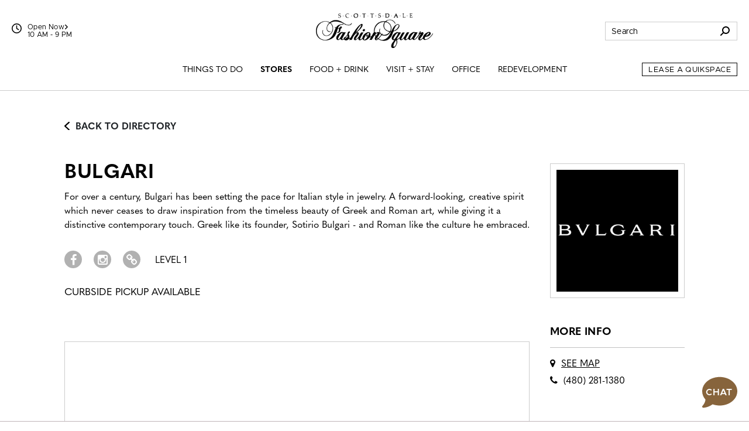

--- FILE ---
content_type: text/html; charset=utf-8
request_url: https://www.fashionsquare.com/Directory/Details/780733
body_size: 102450
content:



<!DOCTYPE html>
<html lang="en">
<head>
    
<script async="async" src="//consent.trustarc.com/notice?domain=macerich-consumer.com&c=teconsent&js=nj&noticeType=bb&text=true&gtm=1&pcookie" crossorigin=""></script>
<!-- TrustArc Event Generation -->
<script type="text/javascript">
    var __dispatched__ = {}; //Map of previously dispatched preference levels
    /*
    First step is to register with the CM API to receive callbacks when a preference update
    occurs. You must wait for the CM API (PrivacyManagerAPI object) to exist on the page before
    registering.
    */
    var __i__ = self.postMessage && setInterval(function () {
        if (self.PrivacyManagerAPI && __i__) {
            var apiObject = {
                PrivacyManagerAPI: {
                    action: "getConsentDecision",
                    timestamp: new Date().getTime(),
                    self: self.location.host
                }
            };
            self.top.postMessage(JSON.stringify(apiObject), "*");
            __i__ = clearInterval(__i__);
        }
    }, 50);
    /*
    Callbacks will occur in the form of a PostMessage event. This code listens for the
    appropriately formatted PostMessage event, gets the new consent decision, and then pushes
    the events into the GTM framework. Once the event is submitted, that consent decision is
    marked in the 'dispatched' map so it does not occur more than once.
    */
    self.addEventListener("message", function (e, d) {
        try {
            if (e.data && (d = JSON.parse(e.data)) && (d = d.PrivacyManagerAPI) && d.capabilities && d.action == "getConsentDecision") {
                var newDecision = self.PrivacyManagerAPI.callApi("getGDPRConsentDecision", self.location.host).consentDecision;
                newDecision && newDecision.forEach(function (label) {
                    if (!__dispatched__[label]) {
                        self.dataLayer && self.dataLayer.push({ "event": "GDPR Pref Allows " + label });
                        __dispatched__[label] = 1;

                        // Dispatch TrustArc Update
                        document.dispatchEvent(new CustomEvent('trustarcUpdate', { detail: __dispatched__ }));
                    }
                });
            }
        }
        catch (xx) {
            /** not a cm api message **/
        }
    });
</script>
<!-- End TrustArc Event Generation -->
<script>
    window.dataLayer = window.dataLayer || [];
    dataLayer.push({'property_name':'Scottsdale Fashion Square','page_location_cons':'/directory/details/0','page_location_cons_ds':'https://www.fashionsquare.com/directory/details/0'});
    function gtag() { dataLayer.push(arguments); }
</script>

<script>(function(w,d,s,l,i){w[l]=w[l]||[];w[l].push({'gtm.start':
new Date().getTime(),event:'gtm.js'});var f=d.getElementsByTagName(s)[0],
j=d.createElement(s),dl=l!='dataLayer'?'&l='+l:'';j.async=true;j.src=
'https://info.fashionsquare.com/gtm.js?id='+i+dl;f.parentNode.insertBefore(j,f);
})(window,document,'script','dataLayer','GTM-ND34X5');</script>

<script>(function(w,d,s,l,i){w[l]=w[l]||[];w[l].push({'gtm.start':
new Date().getTime(),event:'gtm.js'});var f=d.getElementsByTagName(s)[0],
j=d.createElement(s),dl=l!='dataLayer'?'&l='+l:'';j.async=true;j.src=
'https://info.fashionsquare.com/gtm.js?id='+i+dl;f.parentNode.insertBefore(j,f);
})(window,document,'script','dataLayer','GTM-5553FMC');</script>


    <meta http-equiv="Content-Type" content="text/html; charset=utf-8" />
    <meta name="msapplication-config" content="none" />
<meta name="viewport" content="width=device-width, initial-scale=1, shrink-to-fit=no" />
<meta name="description" content="For over a century, Bulgari has been setting the pace for Italian style in jewelry. A forward-looking, creative spirit which never ceases to draw inspiration from the timeless beauty of Greek and Roma..." />
<meta name="author" content="Macerich" />
<meta name="og:type" content="website" />
<meta name="og:title" content="Scottsdale Fashion Square | Bulgari" />
<meta name="og:description" content="For over a century, Bulgari has been setting the pace for Italian style in jewelry. A forward-looking, creative spirit which never ceases to draw inspiration from the timeless beauty of Greek and Roma..." />
<meta name="og:url" content="https://www.fashionsquare.com/Directory/Details/780733" />
    <title>Scottsdale Fashion Square | Bulgari</title>

            <link rel="canonical" href="https://www.fashionsquare.com/Directory/Details/780733" />
         <link rel="icon" href="/favicon.ico" type="image/x-icon" />
    <link rel="shortcut icon" href="/favicon.ico" type="image/x-icon" />
    <link rel="icon" sizes="192x192" href="/touch-icon-192x192.png" type="image/png"> <!-- For Chrome for Android -->
    <link rel="apple-touch-icon-precomposed" sizes="180x180" href="/apple-touch-icon-180x180-precomposed.png" type="image/png"> <!-- For iPhone 6 Plus with 3Ã— display -->

    
    <link rel="stylesheet" href="https://cdnjs.cloudflare.com/ajax/libs/font-awesome/6.4.2/css/solid.min.css" integrity="sha512-P9pgMgcSNlLb4Z2WAB2sH5KBKGnBfyJnq+bhcfLCFusrRc4XdXrhfDluBl/usq75NF5gTDIMcwI1GaG5gju+Mw==" crossorigin="anonymous" referrerpolicy="no-referrer" />
                
                    <link rel="preconnect" href="https://use.typekit.net" crossorigin>
                    <link rel="preload stylesheet" href="https://use.typekit.net/pcf5lny.css">

                    <link href="/Styles/fonts-css?v=7GESi1v55XkffBukwoUNf7R1HEc1J-H7EUe89DVzG781" rel="stylesheet"/>

                    <link href="/Styles/skin2-css?v=kvIk231gKnkqRk_cu3wPwKJnqPJnyFZMzhIcLvc79ew1" rel="stylesheet"/>

                
    <link href="/bundles/css?v=E-C27wWaC0mkIIifLQwKu1wI1ibdvw6sj4RsElBRHqY1" rel="stylesheet"/>

    <link href="/Packages/packages-css?v=BF7F5RYtxTlzF9_wHV7oMOKwTNMhtPVfSfAlJz6E9Nc1" rel="stylesheet"/>
<link href="/Styles/main-css?v=Bno6rxOMVQ6k5uW_Ttqz1LXuV67aK9ZO2-Mq200dr5o1" rel="stylesheet"/>

    <script src="/Packages/packages-js?v=W4rye2-DvCGDkdnUx3vZ8YhfVDEVHvQB2F3_GHtDPEY1"></script>


    
    <script type="module">
        import FocusTrapper from '/Packages/focus-trapper-0.1.0.min.js';
        customElements.define('focus-trapper', FocusTrapper);
    </script>
    
    <link rel="stylesheet" href="/css/opentable.css" />
    <script type="text/javascript" src="/Scripts/retailer.js"></script>

    <style type="text/css">
        .btn-blue-lagoon {
            color: #00818F !important;
            background-color: #fff !important;
            border-color: #00818F !important;
        }
        .btn-blue-lagoon:hover,
        .btn-blue-lagoon:focus {
            color: #fff !important;
            background-color: #00818F !important;
            border-color: #00818F !important;
        }
    </style>

        
            <script src="https://static.cdn-apple.com/businesschat/start-chat-button/2/index.js"></script>
        
</head>

<body class="skin-2">
    

<noscript>
    <iframe src="//info.fashionsquare.com/ns.html?id=GTM-ND34X5" height="0" width="0" style="display:none;visibility:hidden" title="Google Tags"></iframe>
</noscript>

<noscript>
    <iframe src="//info.fashionsquare.com/ns.html?id=GTM-5553FMC" height="0" width="0" style="display:none;visibility:hidden" title="Google Tags"></iframe>
</noscript> 



    
    <header class="banner" role="banner" data-pencil="">
        
        <a href="#" class="visually-hidden-focusable d-none video-promotion" role="button">Pause promotional video</a>
        <a href="#maincontent" class="visually-hidden-focusable">Skip to content</a>
        <div class="position-relative container">
            <div class="navbar-brand-container container">
                <a class="navbar-brand" href="/"><img src="https://assets.macerichepicenter.com/FileManager/Property/Logos/ScottsdaleFashionSquare/logo_ScottsdaleFashionSquare_b.png" class="img-fluid" alt="Scottsdale Fashion Square"></a>
            </div>
            
            <div class="utilities-bottom-container">
                <div class="utilities-bottom d-flex">
                    
                        
                            <a href="#" class="menu-link align-self-center" data-bs-toggle="offcanvas" data-bs-target="#shortcutMenu105" aria-controls="shortcutMenu105">Things to Do</a>
                        
                        
                            <a href="#" class="menu-link align-self-center" data-bs-toggle="offcanvas" data-bs-target="#shortcutMenu106" aria-controls="shortcutMenu106">Stores</a>
                        
                        
                            <a href="#" class="menu-link align-self-center" data-bs-toggle="offcanvas" data-bs-target="#shortcutMenu107" aria-controls="shortcutMenu107">Food + Drink</a>
                        
                    
                    <div class="align-self-center ms-auto">
                        <button class="hamburger hamburger--spin navbar-toggler" type="button" aria-label="Menu" aria-controls="navigation" data-bs-toggle="offcanvas" data-bs-target="#navbarToggler">
                            <span class="hamburger-box">
                                <span class="hamburger-inner"></span>
                            </span>
                        </button>
                    </div>
                </div>
            </div>
            
            <div class="utilities-top-container w-100">
                <div class="container d-flex justify-content-between align-items-center h-100">
                    <div class="chat-container d-xl-none">
                            
                                <a href="#" class="" role="button" aria-label="Chat" aria-expanded="false" aria-haspopup="true">
                                    <svg xmlns="http://www.w3.org/2000/svg" version="1.1" viewBox="0 0 400 288.3" aria-hidden="true" aria-describedby="chat-title" role="img">
                                        <title id="chat-title">Chat</title>
                                        <path class="cls-1 bubble-small" d="M134.5,134c0-26.6,7.8-51.3,21.2-72.1-15.2-8-32.7-12.4-51.2-11.9C50,51.4,5,95.4,2.6,149.9c-1.4,31.2,10.9,59.5,31.4,79.5l-12.5,43.5c-.4,1.5,1.2,2.7,2.5,1.8l37.8-25.7h.3c13.6,6.7,28.9,10.3,45,10.3,27.1,0,51.7-10.3,70.3-27.1-26.4-24.4-42.9-59.3-42.9-98.1h0Z" />
                                        <path class="cls-3 bubble-large" d="M376,286.2c.4,1.5-1.2,2.7-2.5,1.8l-49.3-33.6-.4.2c-18.3,8.7-38.9,13.4-60.7,12.9-70.5-1.6-128.2-58.8-130.5-129.3C130.1,60.9,193.3-2.3,270.6,0c70.3,2.2,127.4,59.6,129.3,129.9,1.1,38.9-14.5,74.2-40.1,99.2l16.3,56.8h-.1v.2Z" />
                                        <g>
                                            <circle class="dots" cx="61.4" cy="159.7" r="14.2" />
                                            <circle class="dots" cx="109.6" cy="159.7" r="14.2" />
                                        </g>
                                    </svg>
                                </a>
                            
                    </div>
                    <div class="mall-hours-container d-inline-flex">
                        
                            
                                <div class="icon-container">
                                    <svg xmlns="http://www.w3.org/2000/svg" height="1.25em" viewBox="0 0 512 512" aria-hidden="true">
                                        <path d="M464 256A208 208 0 1 1 48 256a208 208 0 1 1 416 0zM0 256a256 256 0 1 0 512 0A256 256 0 1 0 0 256zM232 120V256c0 8 4 15.5 10.7 20l96 64c11 7.4 25.9 4.4 33.3-6.7s4.4-25.9-6.7-33.3L280 243.2V120c0-13.3-10.7-24-24-24s-24 10.7-24 24z" />
                                    </svg>
                                </div>
                                <div class="icon-link-container d-flex flex-xl-column">
                                        
                                            <a class="icon-link" href="/hours" aria-label="See All Property Hours">
                                                Open Now
                                                <svg xmlns="http://www.w3.org/2000/svg" height="0.875em" viewBox="0 0 320 512" aria-hidden="true">
                                                    <path d="M41.4 233.4c-12.5 12.5-12.5 32.8 0 45.3l160 160c12.5 12.5 32.8 12.5 45.3 0s12.5-32.8 0-45.3L109.3 256 246.6 118.6c12.5-12.5 12.5-32.8 0-45.3s-32.8-12.5-45.3 0l-160 160z" />
                                                </svg>
                                            </a>
                                            <span class="mall-hours">10 AM - 9 PM</span>
                                        
                                </div>
                            
                    </div>
                    
                    <div class="search-container">
                            
                                <div class="form-container">
                                    <form action="/Search/Results" method="post">
                                        <div class="input-group">
                                            <input type="text" name="q" class="form-control" autocomplete="off" aria-label="Search for stores, sales, dining and more" placeholder="Search">
                                            <span class="input-group-text cursor">
                                                <svg xmlns="http://www.w3.org/2000/svg" height="1em" viewBox="0 0 512 512" aria-hidden="true">
                                                    <path d="M416 208c0 45.9-14.9 88.3-40 122.7L502.6 457.4c12.5 12.5 12.5 32.8 0 45.3s-32.8 12.5-45.3 0L330.7 376c-34.4 25.2-76.8 40-122.7 40C93.1 416 0 322.9 0 208S93.1 0 208 0S416 93.1 416 208zM208 352a144 144 0 1 0 0-288 144 144 0 1 0 0 288z" />
                                                </svg>
                                            </span>
                                            <div class="suggestionBox general d-none" aria-label="Search suggestions" aria-hidden="true" aria-live="polite">
                                                <!-- Suggested keywords are injected here -->
                                            </div>
                                        </div>
                                    </form>
                                </div>

                                <div class="icon-container">
                                    <a href="#" class="" role="button" data-bs-toggle="dropdown" aria-label="Search" aria-expanded="false">
                                        <svg xmlns="http://www.w3.org/2000/svg" height="1em" viewBox="0 0 512 512" aria-hidden="true">
                                            <path d="M416 208c0 45.9-14.9 88.3-40 122.7L502.6 457.4c12.5 12.5 12.5 32.8 0 45.3s-32.8 12.5-45.3 0L330.7 376c-34.4 25.2-76.8 40-122.7 40C93.1 416 0 322.9 0 208S93.1 0 208 0S416 93.1 416 208zM208 352a144 144 0 1 0 0-288 144 144 0 1 0 0 288z" />
                                        </svg>
                                    </a>
                                    <div class="dropdown-menu">
                                        <form action="/Search/Results" method="post">
                                            <div class="input-group">
                                                <input type="text" name="q" class="form-control" autocomplete="off" aria-label="Search for stores, sales, dining and more" placeholder="Search">
                                                <span class="input-group-text cursor">
                                                    <svg xmlns="http://www.w3.org/2000/svg" height="1em" viewBox="0 0 512 512" aria-hidden="true">
                                                        <path d="M416 208c0 45.9-14.9 88.3-40 122.7L502.6 457.4c12.5 12.5 12.5 32.8 0 45.3s-32.8 12.5-45.3 0L330.7 376c-34.4 25.2-76.8 40-122.7 40C93.1 416 0 322.9 0 208S93.1 0 208 0S416 93.1 416 208zM208 352a144 144 0 1 0 0-288 144 144 0 1 0 0 288z" />
                                                    </svg>
                                                </span>
                                                <div class="suggestionBox d-none" aria-label="Search suggestions" aria-hidden="true" aria-live="polite">
                                                    <!-- Suggested keywords are injected here -->
                                                </div>
                                            </div>
                                        </form>
                                    </div>
                                </div>
                            
                    </div>
                </div>
            </div>
            
            <nav class="navbar navbar-expand-xl">
                <div id="nav-desktop" class="container-fluid mx-auto px-0">
                    <div class="container-fluid offcanvas offcanvas-bottom" id="navbarToggler">
                        <div class="collapse navbar-collapse">
                            <div class="search-container d-xl-none">
                                <form action="/Search/Results" method="post">
                                    <div class="input-group mobile-input">
                                        <input type="text" name="q" class="form-control mobile-search" autocomplete="off" aria-label="Search for stores, sales, dining and more" placeholder="Search">
                                        <div class="suggestionBox mobile d-none" aria-label="Search suggestions" aria-hidden="true" aria-live="polite">
                                            <!-- Suggested keywords are injected here -->
                                        </div>
                                        <span class="input-group-text cursor">
                                            <svg xmlns="http://www.w3.org/2000/svg" height="1em" viewBox="0 0 512 512" aria-hidden="true">
                                                <path d="M416 208c0 45.9-14.9 88.3-40 122.7L502.6 457.4c12.5 12.5 12.5 32.8 0 45.3s-32.8 12.5-45.3 0L330.7 376c-34.4 25.2-76.8 40-122.7 40C93.1 416 0 322.9 0 208S93.1 0 208 0S416 93.1 416 208zM208 352a144 144 0 1 0 0-288 144 144 0 1 0 0 288z" />
                                            </svg>
                                        </span>
                                    </div>
                                </form>
                            </div>
                            <div class="nav-item-container mx-xl-auto mt-5 mt-xl-0">
                                <ul id="navbarMenu" class="navbar-nav mt-n5 mt-xl-0 accordion accordion-flush align-items-xl-stretch" role="menubar">
                                    

                                        
                                            <li class="nav-item accordion-item text-xl-center" role="none">
                                                <a class="nav-link accordion-button collapsed   " data-bs-toggle='dropdown' data-dropdown-suppress='false' data-bs-target="#navbarMenu105" href="/Events" target="_self" onclick="javascript:dataLayer.push({'event':'dynamicEvent','dynev.ev_name':'navigation_click','dynev.p1_name':'click_text','dynev.p1_value':'Things to Do','dynev.p2_name':'navigation_location','dynev.p2_value':'top nav','dynev.p3_name':'navigation_sublocation','dynev.p3_value':'Things to Do'});" onkeydown="javascript:dataLayer.push({'event':'dynamicEvent','dynev.ev_name':'navigation_click','dynev.p1_name':'click_text','dynev.p1_value':'Things to Do','dynev.p2_name':'navigation_location','dynev.p2_value':'top nav','dynev.p3_name':'navigation_sublocation','dynev.p3_value':'Things to Do'});" aria-label="Things to Do" id="navbarMenuItem105" role="menuitem" aria-expanded='false' aria-controls="navbarMenu105" data-boundary="viewport">Things to Do</a>
                                                <div class="dropdown-menu accordion-collapse collapse" id="navbarMenu105" data-bs-parent="#navbarMenu">
                                                    <ul class="list-unstyled d-block d-xl-flex flex-xl-column align-items-stretch" aria-labelledby="navbarMenuItem105" role="menu">
                                                            
                                                                <li role="none" class="">
                                                                        
                                                                            <a class="dropdown-item   " href="/Events" target="_self" onclick="javascript:dataLayer.push({'event':'dynamicEvent','dynev.ev_name':'navigation_click','dynev.p1_name':'click_text','dynev.p1_value':'Events','dynev.p2_name':'navigation_location','dynev.p2_value':'top nav','dynev.p3_name':'navigation_sublocation','dynev.p3_value':'Things to Do'});" onkeydown="javascript:dataLayer.push({'event':'dynamicEvent','dynev.ev_name':'navigation_click','dynev.p1_name':'click_text','dynev.p1_value':'Events','dynev.p2_name':'navigation_location','dynev.p2_value':'top nav','dynev.p3_name':'navigation_sublocation','dynev.p3_value':'Things to Do'});" aria-label="Events" role="menuitem">Events</a>
                                                                        
                                                                </li>
                                                            
                                                            
                                                                <li role="none" class="">
                                                                        
                                                                            <a class="dropdown-item   " href="/Directory/Details/860566?nav=movies" target="_self" onclick="javascript:dataLayer.push({'event':'dynamicEvent','dynev.ev_name':'navigation_click','dynev.p1_name':'click_text','dynev.p1_value':'Harkins Camelview','dynev.p2_name':'navigation_location','dynev.p2_value':'top nav','dynev.p3_name':'navigation_sublocation','dynev.p3_value':'Things to Do'});" onkeydown="javascript:dataLayer.push({'event':'dynamicEvent','dynev.ev_name':'navigation_click','dynev.p1_name':'click_text','dynev.p1_value':'Harkins Camelview','dynev.p2_name':'navigation_location','dynev.p2_value':'top nav','dynev.p3_name':'navigation_sublocation','dynev.p3_value':'Things to Do'});" aria-label="Harkins Camelview" role="menuitem">Harkins Camelview</a>
                                                                        
                                                                </li>
                                                            
                                                            
                                                                <li role="none" class="">
                                                                        
                                                                            <a class="dropdown-item   " href="/Directory/Details/869183?nav=movies" target="_self" onclick="javascript:dataLayer.push({'event':'dynamicEvent','dynev.ev_name':'navigation_click','dynev.p1_name':'click_text','dynev.p1_value':'Harkins Theatres','dynev.p2_name':'navigation_location','dynev.p2_value':'top nav','dynev.p3_name':'navigation_sublocation','dynev.p3_value':'Things to Do'});" onkeydown="javascript:dataLayer.push({'event':'dynamicEvent','dynev.ev_name':'navigation_click','dynev.p1_name':'click_text','dynev.p1_value':'Harkins Theatres','dynev.p2_name':'navigation_location','dynev.p2_value':'top nav','dynev.p3_name':'navigation_sublocation','dynev.p3_value':'Things to Do'});" aria-label="Harkins Theatres" role="menuitem">Harkins Theatres</a>
                                                                        
                                                                </li>
                                                            
                                                    </ul>
                                                </div>
                                            </li>
                                        
                                        
                                            <li class="nav-item accordion-item text-xl-center" role="none">
                                                <a class="nav-link accordion-button collapsed  active " data-bs-toggle='dropdown' data-dropdown-suppress='false' data-bs-target="#navbarMenu106" href="/Directory" target="_self" onclick="javascript:dataLayer.push({'event':'dynamicEvent','dynev.ev_name':'navigation_click','dynev.p1_name':'click_text','dynev.p1_value':'Stores','dynev.p2_name':'navigation_location','dynev.p2_value':'top nav','dynev.p3_name':'navigation_sublocation','dynev.p3_value':'Stores'});" onkeydown="javascript:dataLayer.push({'event':'dynamicEvent','dynev.ev_name':'navigation_click','dynev.p1_name':'click_text','dynev.p1_value':'Stores','dynev.p2_name':'navigation_location','dynev.p2_value':'top nav','dynev.p3_name':'navigation_sublocation','dynev.p3_value':'Stores'});" aria-label="Stores" id="navbarMenuItem106" role="menuitem" aria-expanded='false' aria-controls="navbarMenu106" data-boundary="viewport">Stores</a>
                                                <div class="dropdown-menu accordion-collapse collapse" id="navbarMenu106" data-bs-parent="#navbarMenu">
                                                    <ul class="list-unstyled d-block d-xl-flex flex-xl-column align-items-stretch" aria-labelledby="navbarMenuItem106" role="menu">
                                                            
                                                                <li role="none" class="">
                                                                        
                                                                            <a class="dropdown-item  active " href="/Directory" target="_self" onclick="javascript:dataLayer.push({'event':'dynamicEvent','dynev.ev_name':'navigation_click','dynev.p1_name':'click_text','dynev.p1_value':'Stores','dynev.p2_name':'navigation_location','dynev.p2_value':'top nav','dynev.p3_name':'navigation_sublocation','dynev.p3_value':'Stores'});" onkeydown="javascript:dataLayer.push({'event':'dynamicEvent','dynev.ev_name':'navigation_click','dynev.p1_name':'click_text','dynev.p1_value':'Stores','dynev.p2_name':'navigation_location','dynev.p2_value':'top nav','dynev.p3_name':'navigation_sublocation','dynev.p3_value':'Stores'});" aria-label="Stores" role="menuitem">Stores</a>
                                                                        
                                                                </li>
                                                            
                                                            
                                                                <li role="none" class="">
                                                                        
                                                                            <a class="dropdown-item   " href="/Map" target="_self" onclick="javascript:dataLayer.push({'event':'dynamicEvent','dynev.ev_name':'navigation_click','dynev.p1_name':'click_text','dynev.p1_value':'Center Map','dynev.p2_name':'navigation_location','dynev.p2_value':'top nav','dynev.p3_name':'navigation_sublocation','dynev.p3_value':'Stores'});" onkeydown="javascript:dataLayer.push({'event':'dynamicEvent','dynev.ev_name':'navigation_click','dynev.p1_name':'click_text','dynev.p1_value':'Center Map','dynev.p2_name':'navigation_location','dynev.p2_value':'top nav','dynev.p3_name':'navigation_sublocation','dynev.p3_value':'Stores'});" aria-label="Center Map" role="menuitem">Center Map</a>
                                                                        
                                                                </li>
                                                            
                                                            
                                                                <li role="none" class="">
                                                                        
                                                                            <a class="dropdown-item   " href="/Sales" target="_self" onclick="javascript:dataLayer.push({'event':'dynamicEvent','dynev.ev_name':'navigation_click','dynev.p1_name':'click_text','dynev.p1_value':'Sales & Offers','dynev.p2_name':'navigation_location','dynev.p2_value':'top nav','dynev.p3_name':'navigation_sublocation','dynev.p3_value':'Stores'});" onkeydown="javascript:dataLayer.push({'event':'dynamicEvent','dynev.ev_name':'navigation_click','dynev.p1_name':'click_text','dynev.p1_value':'Sales & Offers','dynev.p2_name':'navigation_location','dynev.p2_value':'top nav','dynev.p3_name':'navigation_sublocation','dynev.p3_value':'Stores'});" aria-label="Sales & Offers" role="menuitem">Sales &amp; Offers</a>
                                                                        
                                                                </li>
                                                            
                                                            
                                                                <li role="none" class="">
                                                                        
                                                                            <a class="dropdown-item   " href="/Jobs" target="_self" onclick="javascript:dataLayer.push({'event':'dynamicEvent','dynev.ev_name':'navigation_click','dynev.p1_name':'click_text','dynev.p1_value':'Jobs','dynev.p2_name':'navigation_location','dynev.p2_value':'top nav','dynev.p3_name':'navigation_sublocation','dynev.p3_value':'Stores'});" onkeydown="javascript:dataLayer.push({'event':'dynamicEvent','dynev.ev_name':'navigation_click','dynev.p1_name':'click_text','dynev.p1_value':'Jobs','dynev.p2_name':'navigation_location','dynev.p2_value':'top nav','dynev.p3_name':'navigation_sublocation','dynev.p3_value':'Stores'});" aria-label="Jobs" role="menuitem">Jobs</a>
                                                                        
                                                                </li>
                                                            
                                                    </ul>
                                                </div>
                                            </li>
                                        
                                        
                                            <li class="nav-item accordion-item text-xl-center" role="none">
                                                <a class="nav-link accordion-button collapsed   " data-bs-toggle='dropdown' data-dropdown-suppress='false' data-bs-target="#navbarMenu107" href="/Dining" target="_self" onclick="javascript:dataLayer.push({'event':'dynamicEvent','dynev.ev_name':'navigation_click','dynev.p1_name':'click_text','dynev.p1_value':'Food + Drink','dynev.p2_name':'navigation_location','dynev.p2_value':'top nav','dynev.p3_name':'navigation_sublocation','dynev.p3_value':'Food + Drink'});" onkeydown="javascript:dataLayer.push({'event':'dynamicEvent','dynev.ev_name':'navigation_click','dynev.p1_name':'click_text','dynev.p1_value':'Food + Drink','dynev.p2_name':'navigation_location','dynev.p2_value':'top nav','dynev.p3_name':'navigation_sublocation','dynev.p3_value':'Food + Drink'});" aria-label="Food + Drink" id="navbarMenuItem107" role="menuitem" aria-expanded='false' aria-controls="navbarMenu107" data-boundary="viewport">Food + Drink</a>
                                                <div class="dropdown-menu accordion-collapse collapse" id="navbarMenu107" data-bs-parent="#navbarMenu">
                                                    <ul class="list-unstyled d-block d-xl-flex flex-xl-column align-items-stretch" aria-labelledby="navbarMenuItem107" role="menu">
                                                            
                                                                <li role="none" class="">
                                                                        
                                                                            <a class="dropdown-item   " href="/Dining" target="_self" onclick="javascript:dataLayer.push({'event':'dynamicEvent','dynev.ev_name':'navigation_click','dynev.p1_name':'click_text','dynev.p1_value':'All Food & Drink','dynev.p2_name':'navigation_location','dynev.p2_value':'top nav','dynev.p3_name':'navigation_sublocation','dynev.p3_value':'Food + Drink'});" onkeydown="javascript:dataLayer.push({'event':'dynamicEvent','dynev.ev_name':'navigation_click','dynev.p1_name':'click_text','dynev.p1_value':'All Food & Drink','dynev.p2_name':'navigation_location','dynev.p2_value':'top nav','dynev.p3_name':'navigation_sublocation','dynev.p3_value':'Food + Drink'});" aria-label="All Food & Drink" role="menuitem">All Food &amp; Drink</a>
                                                                        
                                                                </li>
                                                            
                                                            
                                                                <li role="none" class="">
                                                                        
                                                                            <a class="dropdown-item   " href="/Dining/HappyHour" target="_self" onclick="javascript:dataLayer.push({'event':'dynamicEvent','dynev.ev_name':'navigation_click','dynev.p1_name':'click_text','dynev.p1_value':'Happy Hour','dynev.p2_name':'navigation_location','dynev.p2_value':'top nav','dynev.p3_name':'navigation_sublocation','dynev.p3_value':'Food + Drink'});" onkeydown="javascript:dataLayer.push({'event':'dynamicEvent','dynev.ev_name':'navigation_click','dynev.p1_name':'click_text','dynev.p1_value':'Happy Hour','dynev.p2_name':'navigation_location','dynev.p2_value':'top nav','dynev.p3_name':'navigation_sublocation','dynev.p3_value':'Food + Drink'});" aria-label="Happy Hour" role="menuitem">Happy Hour</a>
                                                                        
                                                                </li>
                                                            
                                                            
                                                                <li role="none" class="">
                                                                        
                                                                            <a class="dropdown-item   " href="/Dining/Restaurants" target="_self" onclick="javascript:dataLayer.push({'event':'dynamicEvent','dynev.ev_name':'navigation_click','dynev.p1_name':'click_text','dynev.p1_value':'Restaurants & Bars','dynev.p2_name':'navigation_location','dynev.p2_value':'top nav','dynev.p3_name':'navigation_sublocation','dynev.p3_value':'Food + Drink'});" onkeydown="javascript:dataLayer.push({'event':'dynamicEvent','dynev.ev_name':'navigation_click','dynev.p1_name':'click_text','dynev.p1_value':'Restaurants & Bars','dynev.p2_name':'navigation_location','dynev.p2_value':'top nav','dynev.p3_name':'navigation_sublocation','dynev.p3_value':'Food + Drink'});" aria-label="Restaurants & Bars" role="menuitem">Restaurants &amp; Bars</a>
                                                                        
                                                                </li>
                                                            
                                                            
                                                                <li role="none" class="">
                                                                        
                                                                            <a class="dropdown-item   " href="/Dining/FastFood" target="_self" onclick="javascript:dataLayer.push({'event':'dynamicEvent','dynev.ev_name':'navigation_click','dynev.p1_name':'click_text','dynev.p1_value':'Fast Food & Snacks','dynev.p2_name':'navigation_location','dynev.p2_value':'top nav','dynev.p3_name':'navigation_sublocation','dynev.p3_value':'Food + Drink'});" onkeydown="javascript:dataLayer.push({'event':'dynamicEvent','dynev.ev_name':'navigation_click','dynev.p1_name':'click_text','dynev.p1_value':'Fast Food & Snacks','dynev.p2_name':'navigation_location','dynev.p2_value':'top nav','dynev.p3_name':'navigation_sublocation','dynev.p3_value':'Food + Drink'});" aria-label="Fast Food & Snacks" role="menuitem">Fast Food &amp; Snacks</a>
                                                                        
                                                                </li>
                                                            
                                                            
                                                                <li role="none" class="">
                                                                        
                                                                            <a class="dropdown-item   " href="/Dining/Specialty" target="_self" onclick="javascript:dataLayer.push({'event':'dynamicEvent','dynev.ev_name':'navigation_click','dynev.p1_name':'click_text','dynev.p1_value':'Coffee, Dessert & Specialty Items','dynev.p2_name':'navigation_location','dynev.p2_value':'top nav','dynev.p3_name':'navigation_sublocation','dynev.p3_value':'Food + Drink'});" onkeydown="javascript:dataLayer.push({'event':'dynamicEvent','dynev.ev_name':'navigation_click','dynev.p1_name':'click_text','dynev.p1_value':'Coffee, Dessert & Specialty Items','dynev.p2_name':'navigation_location','dynev.p2_value':'top nav','dynev.p3_name':'navigation_sublocation','dynev.p3_value':'Food + Drink'});" aria-label="Coffee, Dessert & Specialty Items" role="menuitem">Coffee, Dessert &amp; Specialty Items</a>
                                                                        
                                                                </li>
                                                            
                                                    </ul>
                                                </div>
                                            </li>
                                        
                                        
                                            <li class="nav-item accordion-item text-xl-center" role="none">
                                                <a class="nav-link accordion-button collapsed   " data-bs-toggle='dropdown' data-dropdown-suppress='false' data-bs-target="#navbarMenu108" href="/Visit" target="_self" onclick="javascript:dataLayer.push({'event':'dynamicEvent','dynev.ev_name':'navigation_click','dynev.p1_name':'click_text','dynev.p1_value':'Visit + Stay','dynev.p2_name':'navigation_location','dynev.p2_value':'top nav','dynev.p3_name':'navigation_sublocation','dynev.p3_value':'Visit + Stay'});" onkeydown="javascript:dataLayer.push({'event':'dynamicEvent','dynev.ev_name':'navigation_click','dynev.p1_name':'click_text','dynev.p1_value':'Visit + Stay','dynev.p2_name':'navigation_location','dynev.p2_value':'top nav','dynev.p3_name':'navigation_sublocation','dynev.p3_value':'Visit + Stay'});" aria-label="Visit + Stay" id="navbarMenuItem108" role="menuitem" aria-expanded='false' aria-controls="navbarMenu108" data-boundary="viewport">Visit + Stay</a>
                                                <div class="dropdown-menu accordion-collapse collapse" id="navbarMenu108" data-bs-parent="#navbarMenu">
                                                    <ul class="list-unstyled d-block d-xl-flex flex-xl-column align-items-stretch" aria-labelledby="navbarMenuItem108" role="menu">
                                                            
                                                                <li role="none" class="">
                                                                        
                                                                            <a class="dropdown-item   " href="/Visit" target="_self" onclick="javascript:dataLayer.push({'event':'dynamicEvent','dynev.ev_name':'navigation_click','dynev.p1_name':'click_text','dynev.p1_value':'Visitor Info','dynev.p2_name':'navigation_location','dynev.p2_value':'top nav','dynev.p3_name':'navigation_sublocation','dynev.p3_value':'Visit + Stay'});" onkeydown="javascript:dataLayer.push({'event':'dynamicEvent','dynev.ev_name':'navigation_click','dynev.p1_name':'click_text','dynev.p1_value':'Visitor Info','dynev.p2_name':'navigation_location','dynev.p2_value':'top nav','dynev.p3_name':'navigation_sublocation','dynev.p3_value':'Visit + Stay'});" aria-label="Visitor Info" role="menuitem">Visitor Info</a>
                                                                        
                                                                </li>
                                                            
                                                            
                                                                <li role="none" class="">
                                                                        
                                                                            <a class="dropdown-item   " href="/VisitorIncentives" target="_self" onclick="javascript:dataLayer.push({'event':'dynamicEvent','dynev.ev_name':'navigation_click','dynev.p1_name':'click_text','dynev.p1_value':'Visitor Incentives','dynev.p2_name':'navigation_location','dynev.p2_value':'top nav','dynev.p3_name':'navigation_sublocation','dynev.p3_value':'Visit + Stay'});" onkeydown="javascript:dataLayer.push({'event':'dynamicEvent','dynev.ev_name':'navigation_click','dynev.p1_name':'click_text','dynev.p1_value':'Visitor Incentives','dynev.p2_name':'navigation_location','dynev.p2_value':'top nav','dynev.p3_name':'navigation_sublocation','dynev.p3_value':'Visit + Stay'});" aria-label="Visitor Incentives" role="menuitem">Visitor Incentives</a>
                                                                        
                                                                </li>
                                                            
                                                            
                                                                <li role="none" class="">
                                                                        
                                                                            <a class="dropdown-item   " href="/Services" target="_self" onclick="javascript:dataLayer.push({'event':'dynamicEvent','dynev.ev_name':'navigation_click','dynev.p1_name':'click_text','dynev.p1_value':'Services','dynev.p2_name':'navigation_location','dynev.p2_value':'top nav','dynev.p3_name':'navigation_sublocation','dynev.p3_value':'Visit + Stay'});" onkeydown="javascript:dataLayer.push({'event':'dynamicEvent','dynev.ev_name':'navigation_click','dynev.p1_name':'click_text','dynev.p1_value':'Services','dynev.p2_name':'navigation_location','dynev.p2_value':'top nav','dynev.p3_name':'navigation_sublocation','dynev.p3_value':'Visit + Stay'});" aria-label="Services" role="menuitem">Services</a>
                                                                        
                                                                </li>
                                                            
                                                            
                                                                <li role="none" class="">
                                                                        
                                                                            <a class="dropdown-item   " href="/HotelsResorts" target="_self" onclick="javascript:dataLayer.push({'event':'dynamicEvent','dynev.ev_name':'navigation_click','dynev.p1_name':'click_text','dynev.p1_value':'Hotels & Resorts','dynev.p2_name':'navigation_location','dynev.p2_value':'top nav','dynev.p3_name':'navigation_sublocation','dynev.p3_value':'Visit + Stay'});" onkeydown="javascript:dataLayer.push({'event':'dynamicEvent','dynev.ev_name':'navigation_click','dynev.p1_name':'click_text','dynev.p1_value':'Hotels & Resorts','dynev.p2_name':'navigation_location','dynev.p2_value':'top nav','dynev.p3_name':'navigation_sublocation','dynev.p3_value':'Visit + Stay'});" aria-label="Hotels & Resorts" role="menuitem">Hotels &amp; Resorts</a>
                                                                        
                                                                </li>
                                                            
                                                            
                                                                <li role="none" class="">
                                                                        
                                                                            <a class="dropdown-item   " href="/FashionableLuxury" target="_self" onclick="javascript:dataLayer.push({'event':'dynamicEvent','dynev.ev_name':'navigation_click','dynev.p1_name':'click_text','dynev.p1_value':'Luxury Experience','dynev.p2_name':'navigation_location','dynev.p2_value':'top nav','dynev.p3_name':'navigation_sublocation','dynev.p3_value':'Visit + Stay'});" onkeydown="javascript:dataLayer.push({'event':'dynamicEvent','dynev.ev_name':'navigation_click','dynev.p1_name':'click_text','dynev.p1_value':'Luxury Experience','dynev.p2_name':'navigation_location','dynev.p2_value':'top nav','dynev.p3_name':'navigation_sublocation','dynev.p3_value':'Visit + Stay'});" aria-label="Luxury Experience" role="menuitem">Luxury Experience</a>
                                                                        
                                                                </li>
                                                            
                                                    </ul>
                                                </div>
                                            </li>
                                        
                                        
                                            <li class="nav-item accordion-item text-xl-center" role="none">
                                                <a class="nav-link accordion-button collapsed   " data-bs-toggle data-dropdown-supress='true' data-bs-target="#navbarMenu109" href="/Offices" target="_self" onclick="javascript:dataLayer.push({'event':'dynamicEvent','dynev.ev_name':'navigation_click','dynev.p1_name':'click_text','dynev.p1_value':'Office','dynev.p2_name':'navigation_location','dynev.p2_value':'top nav','dynev.p3_name':'navigation_sublocation','dynev.p3_value':'Office'});" onkeydown="javascript:dataLayer.push({'event':'dynamicEvent','dynev.ev_name':'navigation_click','dynev.p1_name':'click_text','dynev.p1_value':'Office','dynev.p2_name':'navigation_location','dynev.p2_value':'top nav','dynev.p3_name':'navigation_sublocation','dynev.p3_value':'Office'});" aria-label="Office" id="navbarMenuItem109" role="menuitem"  aria-controls="navbarMenu109" data-boundary="viewport">Office</a>
                                                <div class="dropdown-menu accordion-collapse collapse" id="navbarMenu109" data-bs-parent="#navbarMenu">
                                                    <ul class="list-unstyled d-block d-xl-flex flex-xl-column align-items-stretch" aria-labelledby="navbarMenuItem109" role="menu">
                                                            
                                                                <li role="none" class="">
                                                                        
                                                                            <a class="dropdown-item   " href="/Offices" target="_self" onclick="javascript:dataLayer.push({'event':'dynamicEvent','dynev.ev_name':'navigation_click','dynev.p1_name':'click_text','dynev.p1_value':'Office Spaces','dynev.p2_name':'navigation_location','dynev.p2_value':'top nav','dynev.p3_name':'navigation_sublocation','dynev.p3_value':'Office'});" onkeydown="javascript:dataLayer.push({'event':'dynamicEvent','dynev.ev_name':'navigation_click','dynev.p1_name':'click_text','dynev.p1_value':'Office Spaces','dynev.p2_name':'navigation_location','dynev.p2_value':'top nav','dynev.p3_name':'navigation_sublocation','dynev.p3_value':'Office'});" aria-label="Office Spaces" role="menuitem">Office Spaces</a>
                                                                        
                                                                </li>
                                                            
                                                    </ul>
                                                </div>
                                            </li>
                                        
                                        
                                            <li class="nav-item accordion-item text-xl-center" role="none">
                                                <a class="nav-link accordion-button collapsed   " data-bs-toggle='dropdown' data-dropdown-suppress='false' data-bs-target="#navbarMenu110" href="/SFSRedevelopment" target="_self" onclick="javascript:dataLayer.push({'event':'dynamicEvent','dynev.ev_name':'navigation_click','dynev.p1_name':'click_text','dynev.p1_value':'Redevelopment','dynev.p2_name':'navigation_location','dynev.p2_value':'top nav','dynev.p3_name':'navigation_sublocation','dynev.p3_value':'Redevelopment'});" onkeydown="javascript:dataLayer.push({'event':'dynamicEvent','dynev.ev_name':'navigation_click','dynev.p1_name':'click_text','dynev.p1_value':'Redevelopment','dynev.p2_name':'navigation_location','dynev.p2_value':'top nav','dynev.p3_name':'navigation_sublocation','dynev.p3_value':'Redevelopment'});" aria-label="Redevelopment" id="navbarMenuItem110" role="menuitem" aria-expanded='false' aria-controls="navbarMenu110" data-boundary="viewport">Redevelopment</a>
                                                <div class="dropdown-menu accordion-collapse collapse" id="navbarMenu110" data-bs-parent="#navbarMenu">
                                                    <ul class="list-unstyled d-block d-xl-flex flex-xl-column align-items-stretch" aria-labelledby="navbarMenuItem110" role="menu">
                                                            
                                                                <li role="none" class="">
                                                                        
                                                                            <a class="dropdown-item   " href="/SFSRedevelopment" target="_self" onclick="javascript:dataLayer.push({'event':'dynamicEvent','dynev.ev_name':'navigation_click','dynev.p1_name':'click_text','dynev.p1_value':'Overview','dynev.p2_name':'navigation_location','dynev.p2_value':'top nav','dynev.p3_name':'navigation_sublocation','dynev.p3_value':'Redevelopment'});" onkeydown="javascript:dataLayer.push({'event':'dynamicEvent','dynev.ev_name':'navigation_click','dynev.p1_name':'click_text','dynev.p1_value':'Overview','dynev.p2_name':'navigation_location','dynev.p2_value':'top nav','dynev.p3_name':'navigation_sublocation','dynev.p3_value':'Redevelopment'});" aria-label="Overview" role="menuitem">Overview</a>
                                                                        
                                                                </li>
                                                            
                                                            
                                                                <li role="none" class="">
                                                                        
                                                                            <a class="dropdown-item   " href="/SFSRedevelopment#updates" target="_self" onclick="javascript:dataLayer.push({'event':'dynamicEvent','dynev.ev_name':'navigation_click','dynev.p1_name':'click_text','dynev.p1_value':'Updates','dynev.p2_name':'navigation_location','dynev.p2_value':'top nav','dynev.p3_name':'navigation_sublocation','dynev.p3_value':'Redevelopment'});" onkeydown="javascript:dataLayer.push({'event':'dynamicEvent','dynev.ev_name':'navigation_click','dynev.p1_name':'click_text','dynev.p1_value':'Updates','dynev.p2_name':'navigation_location','dynev.p2_value':'top nav','dynev.p3_name':'navigation_sublocation','dynev.p3_value':'Redevelopment'});" aria-label="Updates" role="menuitem">Updates</a>
                                                                        
                                                                </li>
                                                            
                                                            
                                                                <li role="none" class="">
                                                                        
                                                                            <a class="dropdown-item   " href="/SFSRedevelopment#ourstory" target="_self" onclick="javascript:dataLayer.push({'event':'dynamicEvent','dynev.ev_name':'navigation_click','dynev.p1_name':'click_text','dynev.p1_value':'Our Story','dynev.p2_name':'navigation_location','dynev.p2_value':'top nav','dynev.p3_name':'navigation_sublocation','dynev.p3_value':'Redevelopment'});" onkeydown="javascript:dataLayer.push({'event':'dynamicEvent','dynev.ev_name':'navigation_click','dynev.p1_name':'click_text','dynev.p1_value':'Our Story','dynev.p2_name':'navigation_location','dynev.p2_value':'top nav','dynev.p3_name':'navigation_sublocation','dynev.p3_value':'Redevelopment'});" aria-label="Our Story" role="menuitem">Our Story</a>
                                                                        
                                                                </li>
                                                            
                                                            
                                                                <li role="none" class="">
                                                                        
                                                                            <a class="dropdown-item   " href="/SFSRedevelopment#centerimages" target="_self" onclick="javascript:dataLayer.push({'event':'dynamicEvent','dynev.ev_name':'navigation_click','dynev.p1_name':'click_text','dynev.p1_value':'Center Images','dynev.p2_name':'navigation_location','dynev.p2_value':'top nav','dynev.p3_name':'navigation_sublocation','dynev.p3_value':'Redevelopment'});" onkeydown="javascript:dataLayer.push({'event':'dynamicEvent','dynev.ev_name':'navigation_click','dynev.p1_name':'click_text','dynev.p1_value':'Center Images','dynev.p2_name':'navigation_location','dynev.p2_value':'top nav','dynev.p3_name':'navigation_sublocation','dynev.p3_value':'Redevelopment'});" aria-label="Center Images" role="menuitem">Center Images</a>
                                                                        
                                                                </li>
                                                            
                                                            
                                                                <li role="none" class="">
                                                                        
                                                                            <a class="dropdown-item   " href="/SFSRedevelopment#news" target="_self" onclick="javascript:dataLayer.push({'event':'dynamicEvent','dynev.ev_name':'navigation_click','dynev.p1_name':'click_text','dynev.p1_value':'News','dynev.p2_name':'navigation_location','dynev.p2_value':'top nav','dynev.p3_name':'navigation_sublocation','dynev.p3_value':'Redevelopment'});" onkeydown="javascript:dataLayer.push({'event':'dynamicEvent','dynev.ev_name':'navigation_click','dynev.p1_name':'click_text','dynev.p1_value':'News','dynev.p2_name':'navigation_location','dynev.p2_value':'top nav','dynev.p3_name':'navigation_sublocation','dynev.p3_value':'Redevelopment'});" aria-label="News" role="menuitem">News</a>
                                                                        
                                                                </li>
                                                            
                                                    </ul>
                                                </div>
                                            </li>
                                        
                                    
                                    <li class="nav-item container nav-btn-container" role="none">
                                        <div class="position-relative">
                                            <div class="nav-btn">
                                                    
                                                        

        
            <a href="https://quikspace.macerich.com/commercial-property/us/az/scottsdale/scottsdale-fashion-square-5?utm_source=Property_Site_Nav&amp;utm_medium=SFS_Website&amp;utm_campaign=QuikSpace" class="btn btn-white" target="_blank" onclick="javascript:dataLayer.push({'event':'dynamicEvent','dynev.ev_name':'navigation_click','dynev.p1_name':'click_text','dynev.p1_value':'Lease a QuikSpace','dynev.p2_name':'navigation_location','dynev.p2_value':'top nav'});" onkeydown="javascript:dataLayer.push({'event':'dynamicEvent','dynev.ev_name':'navigation_click','dynev.p1_name':'click_text','dynev.p1_value':'Lease a QuikSpace','dynev.p2_name':'navigation_location','dynev.p2_value':'top nav'});" data-uk-scrollspy="{cls:'active'}" aria-label="Lease a QuikSpace (open in new window)">Lease a QuikSpace</a>
        

                                                    
                                            </div>
                                        </div>

                                    </li>
                                </ul>
                            </div>
                            <div class="mall-hours-container">
                                    
                                        <div>
                                            <h4 class="heading text-uppercase">REGULAR HOURS</h4>
                                            <p>
                                                    
                                                        Mon - Sat: 10 AM - 9 PM<br />Sunday: 11 AM - 6 PM
                                                    
                                            </p>
                                            <a href="/Hours" aria-label="See All Property Hours" class="">See All Hours</a>
                                        </div>
                                    
                                                                    
                                        <div class="mt-4">
                                            <h4 class="heading text-uppercase">VISIT</h4>
                                            <span class="uk-hidden">Scottsdale Fashion Square</span>
                                            <p>
                                                7014 East Camelback<br />Scottsdale, AZ 85251
                                            </p>
                                            
                                            <a href="https://maps.google.com/maps?q=7014+East+Camelback,+Scottsdale,+AZ+85251" target="_blank" class="" onclick="javascript:dataLayer.push({'event':'dynamicEvent','dynev.ev_name':'navigation_click','dynev.p1_name':'click_text','dynev.p1_value':'Get Directions','dynev.p2_name':'navigation_location','dynev.p2_value':'mobile nav'});" onkeydown="javascript:dataLayer.push({'event':'dynamicEvent','dynev.ev_name':'navigation_click','dynev.p1_name':'click_text','dynev.p1_value':'Get Directions','dynev.p2_name':'navigation_location','dynev.p2_value':'mobile nav'});" aria-label="View on Google Maps (open in new window)">Map It</a>
                                        </div>
                                    

                            </div>
                            
                            <div class="social-container mt-4">
                                    
                                        <h4 class="visually-hidden">Social</h4>
                                        <ul class="d-flex flex-wrap">
                                                
                                                    <li>
                                                        <a href="http://www.facebook.com/ScottsdaleFashionSquare" target="_blank" aria-label="Visit Scottsdale Fashion Square Facebook page (open in new window)">
                                                            <span class="visually-hidden">Facebook</span>
                                                            <svg xmlns="http://www.w3.org/2000/svg" viewBox="0 0 512 512" aria-hidden="true">
                                                                <path d="M504 256C504 119 393 8 256 8S8 119 8 256c0 123.78 90.69 226.38 209.25 245V327.69h-63V256h63v-54.64c0-62.15 37-96.48 93.67-96.48 27.14 0 55.52 4.84 55.52 4.84v61h-31.28c-30.8 0-40.41 19.12-40.41 38.73V256h68.78l-11 71.69h-57.78V501C413.31 482.38 504 379.78 504 256z" />
                                                            </svg>
                                                        </a>
                                                    </li>
                                                
                                                                                            
                                                    <li>
                                                        <a href="http://instagram.com/scottsdalefashionsquare" target="_blank" aria-label="Visit Scottsdale Fashion Square Instagram page (open in new window)">
                                                            <span class="visually-hidden">Instagram</span>
                                                            <svg xmlns="http://www.w3.org/2000/svg" viewBox="0 0 448 512" aria-hidden="true">
                                                                <path d="M224.1 141c-63.6 0-114.9 51.3-114.9 114.9s51.3 114.9 114.9 114.9S339 319.5 339 255.9 287.7 141 224.1 141zm0 189.6c-41.1 0-74.7-33.5-74.7-74.7s33.5-74.7 74.7-74.7 74.7 33.5 74.7 74.7-33.6 74.7-74.7 74.7zm146.4-194.3c0 14.9-12 26.8-26.8 26.8-14.9 0-26.8-12-26.8-26.8s12-26.8 26.8-26.8 26.8 12 26.8 26.8zm76.1 27.2c-1.7-35.9-9.9-67.7-36.2-93.9-26.2-26.2-58-34.4-93.9-36.2-37-2.1-147.9-2.1-184.9 0-35.8 1.7-67.6 9.9-93.9 36.1s-34.4 58-36.2 93.9c-2.1 37-2.1 147.9 0 184.9 1.7 35.9 9.9 67.7 36.2 93.9s58 34.4 93.9 36.2c37 2.1 147.9 2.1 184.9 0 35.9-1.7 67.7-9.9 93.9-36.2 26.2-26.2 34.4-58 36.2-93.9 2.1-37 2.1-147.8 0-184.8zM398.8 388c-7.8 19.6-22.9 34.7-42.6 42.6-29.5 11.7-99.5 9-132.1 9s-102.7 2.6-132.1-9c-19.6-7.8-34.7-22.9-42.6-42.6-11.7-29.5-9-99.5-9-132.1s-2.6-102.7 9-132.1c7.8-19.6 22.9-34.7 42.6-42.6 29.5-11.7 99.5-9 132.1-9s102.7-2.6 132.1 9c19.6 7.8 34.7 22.9 42.6 42.6 11.7 29.5 9 99.5 9 132.1s2.7 102.7-9 132.1z" />
                                                            </svg>
                                                        </a>
                                                    </li>
                                                
                                                                                                                                                                            </ul>
                                    
                            </div>
                        </div>
                    </div>
                </div>
            </nav>

            
            <div class="offcanvas-container">
                    
                        <div class="offcanvas offcanvas-bottom" tabindex="-1" id="shortcutMenu105" aria-labelledby="shortcutMenuLabel105">
                            <div class="offcanvas-header">
                                <h3 class="offcanvas-title" id="shortcutMenuLabel105">Things to Do</h3>
                                <button type="button" class="btn-close" data-bs-dismiss="offcanvas" aria-label="Close"></button>
                            </div>
                            <div class="offcanvas-body">
                                <ul role="none">
                                            
                                                <li role="none"><a href="/Events" target="" class="menu-item" onclick="javascript:dataLayer.push({'event':'dynamicEvent','dynev.ev_name':'navigation_click','dynev.p1_name':'click_text','dynev.p1_value':'Events','dynev.p2_name':'navigation_location','dynev.p2_value':'shortcut nav','dynev.p3_name':'navigation_sublocation','dynev.p3_value':'Things to Do'});" onkeydown="javascript:dataLayer.push({'event':'dynamicEvent','dynev.ev_name':'navigation_click','dynev.p1_name':'click_text','dynev.p1_value':'Events','dynev.p2_name':'navigation_location','dynev.p2_value':'shortcut nav','dynev.p3_name':'navigation_sublocation','dynev.p3_value':'Things to Do'});">Events</a></li>
                                            
                                            
                                                <li role="none"><a href="/Directory/Details/860566?nav=movies" target="" class="menu-item" onclick="javascript:dataLayer.push({'event':'dynamicEvent','dynev.ev_name':'navigation_click','dynev.p1_name':'click_text','dynev.p1_value':'Harkins Camelview','dynev.p2_name':'navigation_location','dynev.p2_value':'shortcut nav','dynev.p3_name':'navigation_sublocation','dynev.p3_value':'Things to Do'});" onkeydown="javascript:dataLayer.push({'event':'dynamicEvent','dynev.ev_name':'navigation_click','dynev.p1_name':'click_text','dynev.p1_value':'Harkins Camelview','dynev.p2_name':'navigation_location','dynev.p2_value':'shortcut nav','dynev.p3_name':'navigation_sublocation','dynev.p3_value':'Things to Do'});">Harkins Camelview</a></li>
                                            
                                            
                                                <li role="none"><a href="/Directory/Details/869183?nav=movies" target="" class="menu-item" onclick="javascript:dataLayer.push({'event':'dynamicEvent','dynev.ev_name':'navigation_click','dynev.p1_name':'click_text','dynev.p1_value':'Harkins Theatres','dynev.p2_name':'navigation_location','dynev.p2_value':'shortcut nav','dynev.p3_name':'navigation_sublocation','dynev.p3_value':'Things to Do'});" onkeydown="javascript:dataLayer.push({'event':'dynamicEvent','dynev.ev_name':'navigation_click','dynev.p1_name':'click_text','dynev.p1_value':'Harkins Theatres','dynev.p2_name':'navigation_location','dynev.p2_value':'shortcut nav','dynev.p3_name':'navigation_sublocation','dynev.p3_value':'Things to Do'});">Harkins Theatres</a></li>
                                            
                                </ul>
                            </div>
                        </div>
                    
                    
                        <div class="offcanvas offcanvas-bottom" tabindex="-1" id="shortcutMenu106" aria-labelledby="shortcutMenuLabel106">
                            <div class="offcanvas-header">
                                <h3 class="offcanvas-title" id="shortcutMenuLabel106">Stores</h3>
                                <button type="button" class="btn-close" data-bs-dismiss="offcanvas" aria-label="Close"></button>
                            </div>
                            <div class="offcanvas-body">
                                <ul role="none">
                                            
                                                <li role="none"><a href="/Directory" target="" class="menu-item" onclick="javascript:dataLayer.push({'event':'dynamicEvent','dynev.ev_name':'navigation_click','dynev.p1_name':'click_text','dynev.p1_value':'Stores','dynev.p2_name':'navigation_location','dynev.p2_value':'shortcut nav','dynev.p3_name':'navigation_sublocation','dynev.p3_value':'Stores'});" onkeydown="javascript:dataLayer.push({'event':'dynamicEvent','dynev.ev_name':'navigation_click','dynev.p1_name':'click_text','dynev.p1_value':'Stores','dynev.p2_name':'navigation_location','dynev.p2_value':'shortcut nav','dynev.p3_name':'navigation_sublocation','dynev.p3_value':'Stores'});">Stores</a></li>
                                            
                                            
                                                <li role="none"><a href="/Map" target="" class="menu-item" onclick="javascript:dataLayer.push({'event':'dynamicEvent','dynev.ev_name':'navigation_click','dynev.p1_name':'click_text','dynev.p1_value':'Center Map','dynev.p2_name':'navigation_location','dynev.p2_value':'shortcut nav','dynev.p3_name':'navigation_sublocation','dynev.p3_value':'Stores'});" onkeydown="javascript:dataLayer.push({'event':'dynamicEvent','dynev.ev_name':'navigation_click','dynev.p1_name':'click_text','dynev.p1_value':'Center Map','dynev.p2_name':'navigation_location','dynev.p2_value':'shortcut nav','dynev.p3_name':'navigation_sublocation','dynev.p3_value':'Stores'});">Center Map</a></li>
                                            
                                            
                                                <li role="none"><a href="/Sales" target="" class="menu-item" onclick="javascript:dataLayer.push({'event':'dynamicEvent','dynev.ev_name':'navigation_click','dynev.p1_name':'click_text','dynev.p1_value':'Sales & Offers','dynev.p2_name':'navigation_location','dynev.p2_value':'shortcut nav','dynev.p3_name':'navigation_sublocation','dynev.p3_value':'Stores'});" onkeydown="javascript:dataLayer.push({'event':'dynamicEvent','dynev.ev_name':'navigation_click','dynev.p1_name':'click_text','dynev.p1_value':'Sales & Offers','dynev.p2_name':'navigation_location','dynev.p2_value':'shortcut nav','dynev.p3_name':'navigation_sublocation','dynev.p3_value':'Stores'});">Sales &amp; Offers</a></li>
                                            
                                            
                                                <li role="none"><a href="/Jobs" target="" class="menu-item" onclick="javascript:dataLayer.push({'event':'dynamicEvent','dynev.ev_name':'navigation_click','dynev.p1_name':'click_text','dynev.p1_value':'Jobs','dynev.p2_name':'navigation_location','dynev.p2_value':'shortcut nav','dynev.p3_name':'navigation_sublocation','dynev.p3_value':'Stores'});" onkeydown="javascript:dataLayer.push({'event':'dynamicEvent','dynev.ev_name':'navigation_click','dynev.p1_name':'click_text','dynev.p1_value':'Jobs','dynev.p2_name':'navigation_location','dynev.p2_value':'shortcut nav','dynev.p3_name':'navigation_sublocation','dynev.p3_value':'Stores'});">Jobs</a></li>
                                            
                                </ul>
                            </div>
                        </div>
                    
                    
                        <div class="offcanvas offcanvas-bottom" tabindex="-1" id="shortcutMenu107" aria-labelledby="shortcutMenuLabel107">
                            <div class="offcanvas-header">
                                <h3 class="offcanvas-title" id="shortcutMenuLabel107">Food + Drink</h3>
                                <button type="button" class="btn-close" data-bs-dismiss="offcanvas" aria-label="Close"></button>
                            </div>
                            <div class="offcanvas-body">
                                <ul role="none">
                                            
                                                <li role="none"><a href="/Dining" target="" class="menu-item" onclick="javascript:dataLayer.push({'event':'dynamicEvent','dynev.ev_name':'navigation_click','dynev.p1_name':'click_text','dynev.p1_value':'All Food & Drink','dynev.p2_name':'navigation_location','dynev.p2_value':'shortcut nav','dynev.p3_name':'navigation_sublocation','dynev.p3_value':'Food + Drink'});" onkeydown="javascript:dataLayer.push({'event':'dynamicEvent','dynev.ev_name':'navigation_click','dynev.p1_name':'click_text','dynev.p1_value':'All Food & Drink','dynev.p2_name':'navigation_location','dynev.p2_value':'shortcut nav','dynev.p3_name':'navigation_sublocation','dynev.p3_value':'Food + Drink'});">All Food &amp; Drink</a></li>
                                            
                                            
                                                <li role="none"><a href="/Dining/HappyHour" target="" class="menu-item" onclick="javascript:dataLayer.push({'event':'dynamicEvent','dynev.ev_name':'navigation_click','dynev.p1_name':'click_text','dynev.p1_value':'Happy Hour','dynev.p2_name':'navigation_location','dynev.p2_value':'shortcut nav','dynev.p3_name':'navigation_sublocation','dynev.p3_value':'Food + Drink'});" onkeydown="javascript:dataLayer.push({'event':'dynamicEvent','dynev.ev_name':'navigation_click','dynev.p1_name':'click_text','dynev.p1_value':'Happy Hour','dynev.p2_name':'navigation_location','dynev.p2_value':'shortcut nav','dynev.p3_name':'navigation_sublocation','dynev.p3_value':'Food + Drink'});">Happy Hour</a></li>
                                            
                                            
                                                <li role="none"><a href="/Dining/Restaurants" target="" class="menu-item" onclick="javascript:dataLayer.push({'event':'dynamicEvent','dynev.ev_name':'navigation_click','dynev.p1_name':'click_text','dynev.p1_value':'Restaurants & Bars','dynev.p2_name':'navigation_location','dynev.p2_value':'shortcut nav','dynev.p3_name':'navigation_sublocation','dynev.p3_value':'Food + Drink'});" onkeydown="javascript:dataLayer.push({'event':'dynamicEvent','dynev.ev_name':'navigation_click','dynev.p1_name':'click_text','dynev.p1_value':'Restaurants & Bars','dynev.p2_name':'navigation_location','dynev.p2_value':'shortcut nav','dynev.p3_name':'navigation_sublocation','dynev.p3_value':'Food + Drink'});">Restaurants &amp; Bars</a></li>
                                            
                                            
                                                <li role="none"><a href="/Dining/FastFood" target="" class="menu-item" onclick="javascript:dataLayer.push({'event':'dynamicEvent','dynev.ev_name':'navigation_click','dynev.p1_name':'click_text','dynev.p1_value':'Fast Food & Snacks','dynev.p2_name':'navigation_location','dynev.p2_value':'shortcut nav','dynev.p3_name':'navigation_sublocation','dynev.p3_value':'Food + Drink'});" onkeydown="javascript:dataLayer.push({'event':'dynamicEvent','dynev.ev_name':'navigation_click','dynev.p1_name':'click_text','dynev.p1_value':'Fast Food & Snacks','dynev.p2_name':'navigation_location','dynev.p2_value':'shortcut nav','dynev.p3_name':'navigation_sublocation','dynev.p3_value':'Food + Drink'});">Fast Food &amp; Snacks</a></li>
                                            
                                            
                                                <li role="none"><a href="/Dining/Specialty" target="" class="menu-item" onclick="javascript:dataLayer.push({'event':'dynamicEvent','dynev.ev_name':'navigation_click','dynev.p1_name':'click_text','dynev.p1_value':'Coffee, Dessert & Specialty Items','dynev.p2_name':'navigation_location','dynev.p2_value':'shortcut nav','dynev.p3_name':'navigation_sublocation','dynev.p3_value':'Food + Drink'});" onkeydown="javascript:dataLayer.push({'event':'dynamicEvent','dynev.ev_name':'navigation_click','dynev.p1_name':'click_text','dynev.p1_value':'Coffee, Dessert & Specialty Items','dynev.p2_name':'navigation_location','dynev.p2_value':'shortcut nav','dynev.p3_name':'navigation_sublocation','dynev.p3_value':'Food + Drink'});">Coffee, Dessert &amp; Specialty Items</a></li>
                                            
                                </ul>
                            </div>
                        </div>
                    
            </div>
        </div>
    </header>


<main id="bodycontent">
    <a id="maincontent"></a>
    




<div class="custom-block basic-block">
    <div class="container">

        <a href="/Directory" class="back fw-bold link-dark link-offset-2-hover link-underline link-underline-opacity-0 link-underline-opacity-100-hover">
            <div class="back"></div>Back to Directory
        </a>
    </div>
</div>

<div class="custom-block basic-block min-height-view pb-5">
    <div class="container">
            
                <div class="details-container">
                    <div class="uk-grid uk-nbfc ms-0">
                        <!-- Left Side -->
                        <div class="uk-width-medium-1-1 uk-width-large-3-4 ps-0">
                            <div class="retailer-main p-0">
                                <div class="uk-grid">
                                    <div class="uk-width-1-1">
                                        <div class="retailer-container">

                                            <h1  class="h2 pt-0" >Bulgari</h1>
                                            <div class="flag-container">
                                            </div>
                                        </div>
                                            <p class="font-style-4 theme-color-dark">For over a century, Bulgari has been setting the pace for Italian style in jewelry. A forward-looking, creative spirit which never ceases to draw inspiration from the timeless beauty of Greek and Roman art, while giving it a distinctive contemporary touch. Greek like its founder, Sotirio Bulgari - and Roman like the culture he embraced.<br /></p>
                                                                                <div class="sub-retailer">
                                                    
                                                        <div class="sub-social">
                                                            <div class="retailer-social-icons">
                                                                    
                                                                        <div class="social-icon">
                                                                            <a href="https://www.facebook.com/Bulgari/" target="_blank" aria-label="Visit Bulgari Facebook page (open in new window)" class="sphere-icon"><i class="uk-icon-facebook"></i></a>
                                                                        </div>
                                                                    
                                                                                                                                    
                                                                        <div class="social-icon">
                                                                            <a href="https://www.instagram.com/bulgari/" target="_blank" aria-label="Visit Bulgari Instagram page (open in new window)" class="sphere-icon"><i class="uk-icon-instagram"></i></a>
                                                                        </div>
                                                                    
                                                                                                                                    
                                                                        <div class="social-icon">
                                                                            <a href="https://www.bulgari.com" target="_blank" aria-label="Visit Bulgari Website (open in new window)" class="sphere-icon"><i class="uk-icon-link"></i></a>
                                                                        </div>
                                                                    
                                                            </div>
                                                        </div>
                                                    


                                            <div class="sub-hours-location">
<span class="levels font-style-4 global-uppercase">Level 1</span>                                            </div>
                                        </div>
                                    </div>

                                    <div class="retailer-details-container">
                                                <span class="text-nowrap text-uppercase d-block mt-2">Curbside Pickup Available</span>
                                                                                                                    </div>

                                    <div class="uk-width-1-1">
                                            
                                                <!-- Mobile View -->
                                                <div class="retailer-contact uk-hidden-large uk-margin-large-top">
                                                    <h2 class="font-style-2 global-uppercase theme-color-dark">More Info</h2>
                                                    <hr />
                                                        <div class="contact-container"><i class="uk-icon-map-marker"></i>&nbsp;&nbsp;<a href="/Map#/profile?location=780733" aria-label="See Bulgari on Map" class="font-style-4 theme-color-medium">See Map</a></div>
                                                                                                            <div class="contact-container"><span class="font-style-4 uk-text-nowrap"><i class="uk-icon-phone" aria-label="Phone"></i>&nbsp;&nbsp;(480) 281-1380</span></div>
                                                                                                    </div>
                                            
                                                                            </div>
                                </div>
                            </div>

                            

                                
                                    <div class="retailer-sub pt-5">
                                        <div class="uk-grid">
                                            <div class="uk-width-large-1-1">



                                                <div class="uk-flex uk-flex-column uk-flex-row-small">

                                                        
                                                            <div class="uk-width-1-1 uk-width-small-1-3 uk-hidden-large">
                                                                <div class="retailer-logo">
                                                                    <img class="retailer-overview-logo" src="https://assets.macerichepicenter.com/FileManager/_shared/Retailers/Logos/app/Bulgari.png" alt="Bulgari">
                                                                </div>
                                                            </div>
                                                        
                                                    <div class="uk-width-1-1 uk-width-small-2-3 uk-width-large-1-1">
                                                            
                                                                <div class="mappedin-thumb ie-no-display ">
                                                                    <div id="mappedin-minimap"></div>
                                                                </div>
                                                            
                                                    </div>
                                                </div>
                                            </div>
                                        </div>
                                    </div>
                                
                        </div>
                        <!-- Side Bar Right -->
                        <div class="uk-width-large-1-4">
                            <div class="side-module-container">
                                    <div class="retailer-logo uk-hidden-small uk-hidden-medium"><img class="retailer-overview-logo" src="https://assets.macerichepicenter.com/FileManager/_shared/Retailers/Logos/app/Bulgari.png" alt="Bulgari"></div>
                                                                    <!-- Side Bar Right -->
                                        <div class="side-module map">
                                                
                                                    <div class="uk-visible-large uk-margin-large-top">
                                                        <h2 class="font-style-2 global-uppercase theme-color-dark global-font-weight-700">More Info</h2>
                                                        <hr />
                                                            <div class="contact-container"><i class="uk-icon-map-marker"></i>&nbsp;&nbsp;<a href="/Map#/profile?location=780733" aria-label="See Bulgari on map" class="font-style-4 theme-color-medium">See Map</a></div>
                                                                                                                    <div class="contact-container"><span class="font-style-4 uk-text-nowrap"><i class="uk-icon-phone" aria-label="Phone"></i>&nbsp;&nbsp;(480) 281-1380</span></div>
                                                        
                                                    </div>
                                                
                                                                                                                                </div>
                                    
                            </div>
                        </div>
                    </div>
                </div>
            

    </div>
</div>




        
            



<div class="custom-block newsletter-block">
    <div class="img-container">
        

        <picture>
            <source srcset="/images/blocks/newsletter-block/confetti-desktop-black.jpg" media="(min-width: 992px)" />
            <img src="/images/blocks/newsletter-block/confetti-mobile-black.jpg" alt="" />
        </picture>
    </div>
    <div class="container mx-auto">
        <div class="card">
            <div class="card-body">
                <h2 class="card-title text-center"><small>Get the latest from Scottsdale Fashion Square</small>For a smart &amp; stylish inbox!</h2>
                <form action="/Newsletter/" name="newsletter" method="post">
                    <label for="email_newsletter_signup" class="font-style-4">Enter your email to sign up for our newsletter.</label>
                    <div class="input-group justify-content-center mx-auto">
                        <input id="email_newsletter_signup" name="email" class="form-control" placeholder="Email address..." value="" aria-label="Email">
                        <button type="submit" value="signup" class="btn btn-white">Sign Up</button>
                    </div>
                    <span class="invalid-email" name="warning"></span>
                </form>
            </div>
        </div>
    </div>
</div>
        


    <div class="backtotop-container stuck d-none">
        <a href="#bodycontent" role="button" aria-label="back to top">
            <svg xmlns="http://www.w3.org/2000/svg" height="1em" viewBox="0 0 512 512"><path d="M256 512A256 256 0 1 0 256 0a256 256 0 1 0 0 512zM377 271c9.4 9.4 9.4 24.6 0 33.9s-24.6 9.4-33.9 0l-87-87-87 87c-9.4 9.4-24.6 9.4-33.9 0s-9.4-24.6 0-33.9L239 167c9.4-9.4 24.6-9.4 33.9 0L377 271z" /></svg>
        </a>
    </div>




    <div id="consent_blackbar" role="dialog" aria-label="This site uses cookies."></div>



        
            <div class="kipsu-icon-container stuck" role="button" aria-label="Chat" aria-haspopup="true" aria-expanded="false" data-kipsu-url="https://secure.kipsu.com/acct/widget/17/e327">
                <svg xmlns="http://www.w3.org/2000/svg" viewBox="0 0 512 512" aria-hidden="true"><path d="M512 240c0 114.9-114.6 208-256 208c-37.1 0-72.3-6.4-104.1-17.9c-11.9 8.7-31.3 20.6-54.3 30.6C73.6 471.1 44.7 480 16 480c-6.5 0-12.3-3.9-14.8-9.9c-2.5-6-1.1-12.8 3.4-17.4l0 0 0 0 0 0 0 0 .3-.3c.3-.3 .7-.7 1.3-1.4c1.1-1.2 2.8-3.1 4.9-5.7c4.1-5 9.6-12.4 15.2-21.6c10-16.6 19.5-38.4 21.4-62.9C17.7 326.8 0 285.1 0 240C0 125.1 114.6 32 256 32s256 93.1 256 208z" /></svg><div class="text">CHAT</div>
            </div>
        
    
        
            <focus-trapper>
                <div class="kipsu-chat-container d-none" data-widget-url="https://secure.kipsu.com/acct/widget/1226/bfd1">
                    <div class="kipsu-chat-content">
                        <div class="kipsu-chat-header-bar">
                                <img src="https://assets.macerichepicenter.com/FileManager/Property/Logos/ScottsdaleFashionSquare/logo_ScottsdaleFashionSquare_w.png" alt="Scottsdale Fashion Square logo" class="chat-header-logo crisp-image">
                            <div class="close" role="button" tabindex="-1" aria-label="Close"><i class="uk-icon-close" role="presentation"></i></div>
                            <div class="minimize" role="button" tabindex="-1" aria-label="Minimize"><i class="uk-icon-minus"></i></div>
                            <div class="expand" role="button" tabindex="-1" aria-label="Expand"><i class="uk-icon-plus"></i></div>
                        </div>
                        <div class="kipsu-chat-iframe-holder iframe-container">
                            <iframe width="500" height="380" title="Chat" tabindex="-1"></iframe>
                        </div>
                    </div>
                </div>
            </focus-trapper>
        
</main>


    <footer role="contentinfo" id="footer" class="">
        <div class="container">

                <div class="utilities-top-container d-flex flex-column-reverse flex-md-row">
                    
                    <div class="flex-fill">
                        <div class="d-flex flex-column utilities-top me-sm-5">
                                
                                    <div class="d-inline-flex">
                                        <div class="icon-container">
                                            <svg xmlns="http://www.w3.org/2000/svg" height="1.25em" viewBox="0 0 512 512" aria-hidden="true">
                                                <path d="M464 256A208 208 0 1 1 48 256a208 208 0 1 1 416 0zM0 256a256 256 0 1 0 512 0A256 256 0 1 0 0 256zM232 120V256c0 8 4 15.5 10.7 20l96 64c11 7.4 25.9 4.4 33.3-6.7s4.4-25.9-6.7-33.3L280 243.2V120c0-13.3-10.7-24-24-24s-24 10.7-24 24z" />
                                            </svg>
                                        </div>
                                        <div class="icon-link-container d-flex flex-column ms-3">
                                            <h2 class="h3 mb-0">See All Hours</h2>
                                            <div class="d-flex position-relative">
                                                    
                                                        <a class="icon-link" href="/hours" aria-label="Open Now. See All Property Hours" >
                                                            Open Now
                                                        </a>
                                                        <span class="mall-hours">10 AM - 9 PM</span>
                                                    
                                            </div>
                                        </div>
                                    </div>
                                
                                                            
                                    <div class="d-inline-flex">
                                        <div class="icon-container">
                                            <svg xmlns="http://www.w3.org/2000/svg" height="1.25em" viewBox="0 0 384 512" aria-hidden="true">
                                                <path d="M384 192c0 87.4-117 243-168.3 307.2c-12.3 15.3-35.1 15.3-47.4 0C117 435 0 279.4 0 192C0 86 86 0 192 0S384 86 384 192z"/>
                                            </svg>
                                        </div>
                                        <div class="icon-link-container ms-3">
                                            <h2 class="h3 mb-0">Visit Us</h2>
                                            <p>
                                                
                                                <a href="https://maps.google.com/maps?q=7014+East+Camelback,+Scottsdale,+AZ+85251" target="_blank" class="" onclick="javascript:dataLayer.push({'event':'dynamicEvent','dynev.ev_name':'navigation_click','dynev.p1_name':'click_text','dynev.p1_value':'Get Directions','dynev.p2_name':'navigation_location','dynev.p2_value':'mobile nav'});" onkeydown="javascript:dataLayer.push({'event':'dynamicEvent','dynev.ev_name':'navigation_click','dynev.p1_name':'click_text','dynev.p1_value':'Get Directions','dynev.p2_name':'navigation_location','dynev.p2_value':'mobile nav'});" aria-label="View 7014 East Camelback<br /Scottsdale, AZ 85251 on Google Maps (open in new window)">
                                                    7014 East Camelback<br />Scottsdale, AZ 85251
                                                </a>
                                            </p>
                                        </div>
                                    </div>
                                
                        </div>
                    </div>

                        
                            <div class="flex-fill">
                                <div class="apple-business-chat-banner-wrapper d-flex flex-column">
                                    <h2 class="h2">Need help?</h2>
                                    <div>
                                        <div class="apple-business-chat-banner-container"
                                                data-apple-business-id="6cb81ca9-2ca3-4ee8-a0c8-59cb2f500138"
                                                data-apple-banner-context="Chat with our Concierge Team through iMessage"
                                                data-apple-banner-background-color="rgba(255,255,255,0)"
                                                data-apple-banner-text-color="rgba(255,255,255,1)"
                                                data-apple-banner-scale="1.3"
                                                data-apple-banner-font-family="Metropolis">
                                            <div class="apple-business-chat-fallback-container">
                                                Business Chat is not supported
                                            </div>
                                        </div>

                                    </div>
                                </div>
                            </div>
                        
                </div>


                <div class="links-container">
                    <div class="d-flex flex-column flex-sm-row">
                        <div class="flex-fill me-sm-5">
                            
                                
                                    <h2 class="h2">Company</h2>
                                    <ul class="company">
                                            
                                                <li class="font-style-4"><a href="/About" target="_self" aria-label="About Us" >About Us</a></li>
                                            
                                            
                                                <li class="font-style-4"><a href="https://www.macerich.com/CorporateResponsibility" target="_blank" aria-label="Corporate Responsibility (open in new window)" >Corporate Responsibility</a></li>
                                            
                                            
                                                <li class="font-style-4"><a href="/Contact" target="_self" aria-label="Contact Us" >Contact Us</a></li>
                                            
                                            
                                                <li class="font-style-4"><a href="/Jobs" target="_self" aria-label="Job Opportunities" >Job Opportunities</a></li>
                                            
                                            
                                                <li class="font-style-4"><a href="/communitypartnerships" target="_self" aria-label="Community Partnerships" >Community Partnerships</a></li>
                                            
                                    </ul>
                                
                        </div>
                        <div class="flex-fill me-sm-5">
                            
                                
                                    <h2 class="h2">Business</h2>
                                    <ul class="company">
                                            
                                                <li class="font-style-4"><a href="/BrandOpportunities" target="_self" aria-label="Brand Opportunities" >Brand Opportunities</a></li>
                                            
                                            
                                                <li class="font-style-4"><a href="https://www.macerich.com/Leasing/Scottsdale-Fashion-Square" target="_blank" aria-label="Leasing (open in new window)" >Leasing</a></li>
                                            
                                            
                                                <li class="font-style-4"><a href="http://quikspace.com/tenantportal" target="_blank" aria-label="QuikSpace Tenant Portal (open in new window)" onclick="javascript:dataLayer.push({'event':'dynamicEvent','dynev.ev_name':'navigation_click','dynev.p1_name':'click_text','dynev.p1_value':'QuikSpace Tenant Portal','dynev.p2_name':'navigation_location','dynev.p2_value':'footer'});" onkeydown="javascript:dataLayer.push({'event':'dynamicEvent','dynev.ev_name':'navigation_click','dynev.p1_name':'click_text','dynev.p1_value':'QuikSpace Tenant Portal','dynev.p2_name':'navigation_location','dynev.p2_value':'footer'});">QuikSpace Tenant Portal</a></li>
                                            
                                    </ul>
                                
                        </div>
                        <div class="flex-fill">
                            
                                
                                    <h2 class="h2">Connect</h2>
                                    <ul class="social-container">
                                            
                                                <li class=""><a href="http://www.facebook.com/ScottsdaleFashionSquare" target="_blank" aria-label="Visit Scottsdale Fashion Square Facebook page (open in new window)">Facebook</a></li>
                                            
                                                                                    
                                                <li class=""><a href="http://instagram.com/scottsdalefashionsquare" target="_blank" aria-label="Visit Scottsdale Fashion Square Instagram page (open in new window)">Instagram</a></li>
                                            
                                                                                                                    </ul>
                                
                        </div>
                    </div>
                </div>

            <div class="utilities-bottom-container">
                <div class="d-flex flex-column flex-sm-row">
                    <div class="">
                        <div class="brand-container d-flex">
                            <div class="brand"><a href="http://www.macerich.com" target="_blank" aria-label="Macerich (open in new window)" class="d-block no-underline-focus"><img src="/images/themes/General/macerich_logo_white.svg" alt="Macerich"><span class="brand-copyright">&copy; 2026 Macerich</span></a></div>
                        </div>
                    </div>
                    <div class="flex-fill">
                        <div class="utilities-bottom ps-sm-5">
                            <ul class="d-flex justify-content-sm-end flex-wrap flex-column flex-sm-row">
                                <li><a href="https://www.macerich.com/PrivacyCenter" target="_blank" aria-label="Privacy Center (open in new window)" rel="nofollow" class="">Privacy Center</a></li>
                                    
                                        <li><a href="/Sitemap" class="">Site Map</a></li>
                                    
                                <li><span id="teconsent" class=""></span></li>
                            </ul>
                        </div>
                    </div>
                </div>
            </div>
        </div>
    </footer>

    
    <script type="text/javascript">
        var autocompleteEndpoint = 'https://search.macerichepicenter.com/api/search/autocomplete?wid=254&q=';
        sessionStorage.setItem("autocompleteEndpoint", autocompleteEndpoint);       
    </script>

    <script src='https://www.google.com/recaptcha/api.js' async defer></script>
    <script src="https://player.vimeo.com/api/player.js"></script>
    <script src="/Scripts/main-js?v=sg43eLUKdW630CTqP27O3dkOacZ51DN7DiBccfsGJOA1"></script>

    

        <script type="text/javascript">
        window.mappedin = {
            clientId: "59a044540042d56e20000000",
            clientSecret: "4ca33db1e9467f947bd98e573e64d2c6",
            venue: "macerich-scottsdale-fashion-square",
            locationId: "780733",
            fullMapUrl: "/Map#/",
            webAppVersion: "v2"
        };
        </script>
        <script src="https://cdn.mappedin.com/minimap/release/minimap.js?venue=macerich-scottsdale-fashion-square" type="text/javascript"></script>

    
</body>
</html>

--- FILE ---
content_type: text/css; charset=utf-8
request_url: https://www.fashionsquare.com/Styles/skin2-css?v=kvIk231gKnkqRk_cu3wPwKJnqPJnyFZMzhIcLvc79ew1
body_size: 13999
content:
@font-face{font-family:"Metropolis-Bold";src:url("../../../../Fonts/metropolis/Metropolis-Bold.eot?");src:url("../../../../Fonts/metropolis/Metropolis-Bold.eot?#iefix") format("embedded-opentype"),url("../../../../Fonts/metropolis/Metropolis-Bold.woff2") format("woff2"),url("../../../../Fonts/metropolis/Metropolis-Bold.woff") format("woff");font-weight:bold;font-style:normal;font-display:swap;}@font-face{font-family:"Metropolis-BoldItalic";src:url("../../../../Fonts/metropolis/Metropolis-BoldItalic.eot?");src:url("../../../../Fonts/metropolis/Metropolis-BoldItalic.eot?#iefix") format("embedded-opentype"),url("../../../../Fonts/metropolis/Metropolis-BoldItalic.woff2") format("woff2"),url("../../../../Fonts/metropolis/Metropolis-BoldItalic.woff") format("woff");font-weight:bold;font-style:italic;font-display:swap;}@font-face{font-family:"Metropolis-ExtraBold";src:url("../../../../Fonts/metropolis/Metropolis-ExtraBold.eot?");src:url("../../../../Fonts/metropolis/Metropolis-ExtraBold.eot?#iefix") format("embedded-opentype"),url("../../../../Fonts/metropolis/Metropolis-ExtraBold.woff2") format("woff2"),url("../../../../Fonts/metropolis/Metropolis-ExtraBold.woff") format("woff");font-weight:800;font-style:normal;font-display:swap;}@font-face{font-family:"Metropolis-ExtraBoldItalic";src:url("../../../../Fonts/metropolis/Metropolis-ExtraBoldItalic.eot?");src:url("../../../../Fonts/metropolis/Metropolis-ExtraBoldItalic.eot?#iefix") format("embedded-opentype"),url("../../../../Fonts/metropolis/Metropolis-ExtraBoldItalic.woff2") format("woff2"),url("../../../../Fonts/metropolis/Metropolis-ExtraBoldItalic.woff") format("woff");font-weight:800;font-style:italic;font-display:swap;}@font-face{font-family:"Metropolis-Medium";src:url("../../../../Fonts/metropolis/Metropolis-Medium.eot?");src:url("../../../../Fonts/metropolis/Metropolis-Medium.eot?#iefix") format("embedded-opentype"),url("../../../../Fonts/metropolis/Metropolis-Medium.woff2") format("woff2"),url("../../../../Fonts/metropolis/Metropolis-Medium.woff") format("woff");font-weight:500;font-style:normal;font-display:swap;}@font-face{font-family:"Metropolis-MediumItalic";src:url("../../../../Fonts/metropolis/Metropolis-MediumItalic.eot?");src:url("../../../../Fonts/metropolis/Metropolis-MediumItalic.eot?#iefix") format("embedded-opentype"),url("../../../../Fonts/metropolis/Metropolis-MediumItalic.woff2") format("woff2"),url("../../../../Fonts/metropolis/Metropolis-MediumItalic.woff") format("woff");font-weight:500;font-style:italic;font-display:swap;}@font-face{font-family:"Metropolis-Regular";src:url("../../../../Fonts/metropolis/Metropolis-Regular.eot?");src:url("../../../../Fonts/metropolis/Metropolis-Regular.eot?#iefix") format("embedded-opentype"),url("../../../../Fonts/metropolis/Metropolis-Regular.woff2") format("woff2"),url("../../../../Fonts/metropolis/Metropolis-Regular.woff") format("woff");font-weight:normal;font-style:normal;font-display:swap;}@font-face{font-family:"Metropolis-RegularItalic";src:url("../../../../Fonts/metropolis/Metropolis-RegularItalic.eot?");src:url("../../../../Fonts/metropolis/Metropolis-RegularItalic.eot?#iefix") format("embedded-opentype"),url("../../../../Fonts/metropolis/Metropolis-RegularItalic.woff2") format("woff2"),url("../../../../Fonts/metropolis/Metropolis-RegularItalic.woff") format("woff");font-weight:normal;font-style:italic;font-display:swap;}@font-face{font-family:"Metropolis-SemiBold";src:url("../../../../Fonts/metropolis/Metropolis-SemiBold.eot?");src:url("../../../../Fonts/metropolis/Metropolis-SemiBold.eot?#iefix") format("embedded-opentype"),url("../../../../Fonts/metropolis/Metropolis-SemiBold.woff2") format("woff2"),url("../../../../Fonts/metropolis/Metropolis-SemiBold.woff") format("woff");font-weight:600;font-style:normal;font-display:swap;}@font-face{font-family:"Metropolis-SemiBoldItalic";src:url("../../../../Fonts/metropolis/Metropolis-SemiBoldItalic.eot?");src:url("../../../../Fonts/metropolis/Metropolis-SemiBoldItalic.eot?#iefix") format("embedded-opentype"),url("../../../../Fonts/metropolis/Metropolis-SemiBoldItalic.woff2") format("woff2"),url("../../../../Fonts/metropolis/Metropolis-SemiBoldItalic.woff") format("woff");font-weight:600;font-style:italic;font-display:swap;}:root{--bs-primary:map-get($colors-skin,"primary");--bs-body-color:map-get($colors-skin,"body-color");--bs-body-bg:map-get($colors-skin,"body-bg");}body.skin-2,body.skin-4{font-family:quasimoda,sans-serif;font-weight:400;font-style:normal;}body.skin-2 h2 small,body.skin-2 h3 small,body.skin-2 h4 small,body.skin-2 h5 small,body.skin-4 h2 small,body.skin-4 h3 small,body.skin-4 h4 small,body.skin-4 h5 small{font-family:"Libre Bodoni",serif;font-style:italic;font-weight:400;font-size:1.25rem;letter-spacing:.04em;}@media(max-width:1199.98px){body.skin-2>header .utilities-top-container .mall-hours-container .icon-link svg,body.skin-4>header .utilities-top-container .mall-hours-container .icon-link svg{position:absolute;right:-15px;}}body.skin-2>header .utilities-bottom-container .menu-link,body.skin-4>header .utilities-bottom-container .menu-link{text-transform:uppercase;}@media(min-width:576px){body.skin-2>header .utilities-bottom-container .menu-link,body.skin-4>header .utilities-bottom-container .menu-link{font-family:quasimoda,sans-serif;font-weight:400;font-style:normal;font-size:.875rem;}}@media(max-width:575.98px){body.skin-2>header .utilities-bottom-container .menu-link,body.skin-4>header .utilities-bottom-container .menu-link{font-size:.75rem;}}body.skin-2>header .utilities-bottom-container .menu-link:active,body.skin-4>header .utilities-bottom-container .menu-link:active{font-weight:600;}body.skin-2>header .navbar .dropdown-item,body.skin-4>header .navbar .dropdown-item{font-size:.875rem;font-family:quasimoda,sans-serif;font-weight:400;font-style:normal;}body.skin-2>header .navbar .dropdown-item:active,body.skin-4>header .navbar .dropdown-item:active{font-weight:600;}body.skin-2>header .navbar .dropdown-item.manual-active,body.skin-2>header .navbar .dropdown-item.active:not(.suppress-active),body.skin-4>header .navbar .dropdown-item.manual-active,body.skin-4>header .navbar .dropdown-item.active:not(.suppress-active){font-family:quasimoda,sans-serif;font-weight:700;font-style:normal;}body.skin-2>header .navbar .dropdown-item:not(.ignore-text-transform),body.skin-4>header .navbar .dropdown-item:not(.ignore-text-transform){text-transform:uppercase;}body.skin-2>header .navbar .nav-link,body.skin-4>header .navbar .nav-link{font-size:.875rem;font-family:quasimoda,sans-serif;font-weight:400;font-style:normal;}body.skin-2>header .navbar .nav-link.active,body.skin-4>header .navbar .nav-link.active{font-weight:700;}body.skin-2>header .navbar .nav-link:not(.ignore-text-transform),body.skin-4>header .navbar .nav-link:not(.ignore-text-transform){text-transform:uppercase;}body.skin-2>header .offcanvas-container .offcanvas-body ul a,body.skin-4>header .offcanvas-container .offcanvas-body ul a{font-size:.875rem;text-transform:uppercase;}body.skin-2>header .offcanvas-container .offcanvas-title,body.skin-4>header .offcanvas-container .offcanvas-title{font-family:quasimoda,sans-serif;font-weight:700;font-style:normal;font-size:1rem;text-transform:uppercase;}@media(max-width:1199.98px){body.skin-2.mobile-is-active>header .accordion-button:not(.collapsed),body.skin-4.mobile-is-active>header .accordion-button:not(.collapsed){font-weight:800;}}body.skin-2 .custom-block.basic-block .h1,body.skin-2 .custom-block.basic-block .h2,body.skin-2 .custom-block.basic-block .h3,body.skin-4 .custom-block.basic-block .h1,body.skin-4 .custom-block.basic-block .h2,body.skin-4 .custom-block.basic-block .h3{font-weight:bold;text-transform:uppercase;}body.skin-2 .custom-block.basic-block .cta-container,body.skin-4 .custom-block.basic-block .cta-container{display:inline-flex;flex-flow:column;margin-top:10px;}body.skin-2 .custom-block.basic-block .cta-container a:not(:first-child),body.skin-4 .custom-block.basic-block .cta-container a:not(:first-child){margin-top:10px;}body.skin-2 .custom-block.basic-block.sub-nav>.container,body.skin-4 .custom-block.basic-block.sub-nav>.container{text-align:left;}@media(min-width:576px){body.skin-2 .custom-block.basic-block.sub-nav>.container,body.skin-4 .custom-block.basic-block.sub-nav>.container{padding-left:20px;padding-right:20px;}}@media(max-width:575.98px){body.skin-2 .custom-block.basic-block.sub-nav>.container,body.skin-4 .custom-block.basic-block.sub-nav>.container{padding-left:0;padding-right:0;}}body.skin-2 .custom-block.basic-block a.filter-btn.active,body.skin-4 .custom-block.basic-block a.filter-btn.active{font-weight:bold;}body.skin-2 .custom-block.carousel-promotion-block h2,body.skin-4 .custom-block.carousel-promotion-block h2{text-transform:uppercase;font-weight:700;}body.skin-2 .custom-block.carousel-promotion-block h2 small,body.skin-4 .custom-block.carousel-promotion-block h2 small{text-transform:initial;font-weight:initial;}body.skin-2 .custom-block.carousel-promotion-block h3 small,body.skin-4 .custom-block.carousel-promotion-block h3 small{font-family:"Metropolis-Regular",sans-serif;letter-spacing:.03em;font-weight:500;font-size:.8125rem;letter-spacing:.08em;text-transform:uppercase;font-style:initial;}body.skin-2 .custom-block.directory-filter-block .h1,body.skin-4 .custom-block.directory-filter-block .h1{font-weight:700;}body.skin-2 .custom-block.directory-filter-block .h2,body.skin-4 .custom-block.directory-filter-block .h2{font-weight:700;text-transform:uppercase;}body.skin-2 .custom-block.directory-filter-block input.disabled,body.skin-4 .custom-block.directory-filter-block input.disabled{opacity:.5;}body.skin-2 .custom-block.featured-promotion-block h2,body.skin-4 .custom-block.featured-promotion-block h2{text-transform:uppercase;font-weight:700;}body.skin-2 .custom-block.featured-promotion-block h2 small,body.skin-4 .custom-block.featured-promotion-block h2 small{text-transform:initial;font-weight:initial;}body.skin-2 .custom-block.featured-promotion-block h3 small,body.skin-4 .custom-block.featured-promotion-block h3 small{font-family:"Metropolis-Regular",sans-serif;letter-spacing:.03em;font-weight:500;font-size:.8125rem;letter-spacing:.08em;text-transform:uppercase;font-style:initial;}body.skin-2 .custom-block.featured-sales-block h2,body.skin-4 .custom-block.featured-sales-block h2{text-transform:uppercase;font-weight:700;}body.skin-2 .custom-block.featured-sales-block h2 small,body.skin-4 .custom-block.featured-sales-block h2 small{text-transform:initial;font-weight:initial;}body.skin-2 .custom-block.featured-sales-block h3 small,body.skin-4 .custom-block.featured-sales-block h3 small{font-style:initial;}body.skin-2 .custom-block.heading-block .heading-container .h1,body.skin-4 .custom-block.heading-block .heading-container .h1{font-weight:700;text-transform:uppercase;}body.skin-2 .custom-block.heading-block .heading-container .h2,body.skin-4 .custom-block.heading-block .heading-container .h2{font-weight:700;text-transform:uppercase;}body.skin-2 .custom-block.heading-block .cta-container,body.skin-4 .custom-block.heading-block .cta-container{display:inline-flex;flex-flow:column;margin-top:10px;}body.skin-2 .custom-block.heading-block .cta-container a:not(:first-child),body.skin-4 .custom-block.heading-block .cta-container a:not(:first-child){margin-top:10px;}body.skin-2 .custom-block.newsletter-block h2,body.skin-4 .custom-block.newsletter-block h2{text-transform:uppercase;font-weight:700;}body.skin-2 .custom-block.newsletter-block h2 small,body.skin-4 .custom-block.newsletter-block h2 small{text-transform:initial;font-weight:initial;}body.skin-2 .custom-block.pillars-block .h2,body.skin-2 .custom-block.pillars-block .h3,body.skin-4 .custom-block.pillars-block .h2,body.skin-4 .custom-block.pillars-block .h3{font-weight:700;}body.skin-2 .custom-block.pillars-block .cta-container,body.skin-4 .custom-block.pillars-block .cta-container{display:inline-flex;flex-flow:column;margin-top:10px;}body.skin-2 .custom-block.pillars-block .cta-container a:not(:first-child),body.skin-4 .custom-block.pillars-block .cta-container a:not(:first-child){margin-top:10px;}body.skin-2 .custom-block.primary-promotion-block h2,body.skin-4 .custom-block.primary-promotion-block h2{text-transform:uppercase;font-weight:700;}body.skin-2 .custom-block.primary-promotion-block h2 small,body.skin-4 .custom-block.primary-promotion-block h2 small{text-transform:initial;font-weight:initial;}body.skin-2 .custom-block.search-results .h2,body.skin-4 .custom-block.search-results .h2{font-family:"Metropolis-Medium",sans-serif;font-weight:500;font-style:normal;letter-spacing:.03em;}body.skin-2 .custom-block.search-results .h3,body.skin-4 .custom-block.search-results .h3{font-weight:700;}body.skin-2 .custom-block.search-results .h3 small,body.skin-4 .custom-block.search-results .h3 small{font-family:"Metropolis-Bold",sans-serif;font-weight:bold;font-style:normal;letter-spacing:.03em;font-style:normal;}body.skin-2 .custom-block.seo-block h2,body.skin-4 .custom-block.seo-block h2{text-transform:uppercase;font-weight:700;}body.skin-2 .custom-block.seo-block h2 small,body.skin-4 .custom-block.seo-block h2 small{text-transform:initial;font-weight:initial;}body.skin-2 .custom-block.takeover-block .h2,body.skin-4 .custom-block.takeover-block .h2{font-family:quasimoda,sans-serif;font-weight:700;font-style:normal;}body.skin-2 .custom-block.video-promotion-block .h1,body.skin-2 .custom-block.video-promotion-block .h2,body.skin-4 .custom-block.video-promotion-block .h1,body.skin-4 .custom-block.video-promotion-block .h2{text-transform:uppercase;font-weight:600;max-width:720px;}body.skin-2 .custom-block.video-promotion-block .h1,body.skin-4 .custom-block.video-promotion-block .h1{font-weight:600;}body.skin-2 .custom-block.video-promotion-block .h2,body.skin-4 .custom-block.video-promotion-block .h2{text-transform:uppercase;}body.skin-2 .custom-block.video-promotion-block .overlay-content-container .cta-container,body.skin-4 .custom-block.video-promotion-block .overlay-content-container .cta-container{max-width:720px;}


--- FILE ---
content_type: text/javascript; charset=utf-8
request_url: https://www.fashionsquare.com/Scripts/main-js?v=sg43eLUKdW630CTqP27O3dkOacZ51DN7DiBccfsGJOA1
body_size: 189699
content:
function debounce(n,t,i){var r;return function(){var u=this,f=arguments,e=function(){r=null;i||n.apply(u,f)},o=i&&!r;clearTimeout(r);r=setTimeout(e,t);o&&n.apply(u,f)}}function createCookie(n,t,i){var u,r;i?(r=new Date,r.setTime(r.getTime()+i*864e5),u="; expires="+r.toGMTString()):u="";document.cookie=n+"="+t+u+"; path=/"}function readCookie(n){for(var t,r=n+"=",u=document.cookie.split(";"),i=0;i<u.length;i++){for(t=u[i];t.charAt(0)===" ";)t=t.substring(1,t.length);if(t.indexOf(r)===0)return t.substring(r.length,t.length)}return null}function eraseCookie(n){createCookie(n,"",-1)}function isColliding(n,t){var i=n.offset(),u=n.outerHeight(!0),f=n.outerWidth(!0),e=i.top+u,o=i.left+f,r=t.offset(),s=t.outerHeight(!0),h=t.outerWidth(!0),c=r.top+s,l=r.left+h,a=e<r.top||i.top>c||o<r.left||i.left>l;return!a}function getEqualHeightForShuffleItems(n){var u=!1,t=$(n),i,r,f;return t.map(function(n,t){$(t).css("height","auto")}),window.matchMedia(_MEDIAQUERY["min-sm"]).matches&&(i=[],t.each(function(){i.push(Number($(this).height()))}),r=[],t.each(function(){r.push(Number($(this).outerHeight(!0)))}),f=Math.max.apply(null,i),u=Math.max.apply(null,r),t.map(function(n,t){$(t).height(f)})),u}function getParameterByName(n){n=n.replace(/[\[]/,"\\[").replace(/[\]]/,"\\]");var i=new RegExp("[\\?&]"+n+"=([^&#]*)"),t=i.exec(location.search);return t===null?"":decodeURIComponent(t[1].replace(/\+/g," "))}function getIEVersion(){var t=navigator.userAgent,n=t.match(/MSIE\s?(\d+)(?:\.(\d+))?/i);return n!==null?{major:n[1],minor:n[2]}:{major:"-1",minor:"-1"}}function getKeywordLink(n){var t=currentInputField.parent().parent();let i=$(n).text();currentInputField.val(i);currentSuggestionBox.addClass("d-none").attr("aria-hidden",!0);t.submit()}function suggestionSearchLink(n){var t=$(n).text(),i=$(".search-container input.form-control"),r=$(".search-container form");i.val(t);(currentSuggestionBox!=null||currentSuggestionBox!=undefined)&&currentSuggestionBox.addClass("d-none").attr("aria-hidden",!0);r.submit()}function initVideoAnalytics(){$.getScript("https://player.vimeo.com/api/player.js",function(){let t=[],n=[],i=[];t=$('iframe[src*="player.vimeo.com"]');for(let r=0;r<t.length;r++){let u=$(t[r]).data("vuid");if(u&&!processedVimeoIds.includes(u)){i[r]=$(t[r]).data("video-placement");n[r]=new Vimeo.Player(t[r]);n[r].on("play",function(){n[r].getCurrentTime().then(function(t){t<1?n[r].getVideoTitle().then(function(n){pushVideoAnalytics(n,i[r],"play")}):n[r].getVideoTitle().then(function(n){pushVideoAnalytics(n,i[r],"resume")})})});n[r].on("ended",function(){n[r].getVideoTitle().then(function(n){pushVideoAnalytics(n,i[r],"end")})});processedVimeoIds.push(u)}}})}function pushVideoAnalytics(n,t,i){dataLayer.push({event:"dynamicEvent","dynev.ev_name":"video_interaction","dynev.p1_name":"video_placement","dynev.p1_value":t,"dynev.p2_name":"video_action","dynev.p2_value":i,"dynev.p3_name":"video_title","dynev.p3_value":n})}function setupMultipleSelect(n){var f=$($('select[multiple="multiple"]')[n]).find("optgroup").length,i=$($('select[multiple="multiple"]')[n]).attr("data-placeholder")!==undefined?$($('select[multiple="multiple"]')[n]).attr("data-placeholder"):"Select One or More",r=$($('select[multiple="multiple"]')[n]).attr("data-placeholder-mobile")!==undefined?$($('select[multiple="multiple"]')[n]).attr("data-placeholder-mobile"):"Select One or More",t=$($('select[multiple="multiple"]')[n]),u=window.matchMedia("only screen and (max-width: 767px)");t.multipleSelect({selectAll:!1,placeholder:u.matches?r:i,width:"100%",styler:function(){if(f===0)return"margin-left: 0;"},onOpen:function(){$("a[href], area[href], input:not([disabled]), select:not([disabled]), textarea:not([disabled]), button:not([disabled]), iframe, object, embed, *[tabindex], *[contenteditable]").on("focus",function(n){$(n.currentTarget).closest(".ms-drop").length===0&&$(n.currentTarget!=="button.ms-choice")&&$(n.currentTarget).attr("id")!=="maincontent"&&(t.multipleSelect("close"),$("a[href], area[href], input:not([disabled]), select:not([disabled]), textarea:not([disabled]), button:not([disabled]), iframe, object, embed, *[tabindex], *[contenteditable]").off("focus"))})},onAfterCreate:function(){$(t).attr("tabindex","-1")}});$($('select[multiple="multiple"]')[n]).attr("data-empty","true");$(window).on("resize",$.debounce(250,function(){u.matches?t.multipleSelect("refreshOptions",{placeholder:r}):t.multipleSelect("refreshOptions",{placeholder:i})}))}function checkMultipleSelect(){$select=$('select[multiple="multiple"]');for(var n=0;n<$select.length;n++)$($select[n]).multipleSelect("getSelects").length>0?$($select[n]).attr("data-empty","false"):$($select[n]).attr("data-empty","true")}function checkRequiredMultipleSelect(n){var i,t;for($select=$(n).find('select[multiple="multiple"]'),i=!1,t=0;t<$select.length;t++)$($select[t]).attr("select-required")==="true"&&$($select[t]).attr("data-empty")==="true"&&$($select[t]).hasClass(".two-stepper")===!1&&(i=$select[t]);return i}function checkRequiredCheckbox(){var t,n;for($checkbox=$('.checkbox-container.required input[name^="list"]'),t=$checkbox.length>0?$checkbox[0]:!1,n=0;n<$checkbox.length;n++)$checkbox[n].checked===!0&&(t=!1);return t}function impressionTracking(n,t){var i="";switch(t){case"takeover":i=$($(n).find(".uk-modal-dialog")).attr("data-impression-label");break;case"accordion":case"generic":i=$(n).attr("data-impression-label")}i!==""&&(i=i.split("||"),dataLayer.push({event:"dynamicEvent","dynev.ev_name":"impression","dynev.p1_name":"object_type","dynev.p1_value":i[3],"dynev.p2_name":"impression_label","dynev.p2_value":i[4]}))}function filterSalesEvents(n,t,i,r){var s=i.type==="keydown"?!1:!0,u,o,f,e;(i.type!=="keydown"||i.which===13)&&(showSelectedFilter(r,s),showHideFeaturedSalesEvents(!1),$(".sales-events-filter-bar .filter-item.a-z .group").text("a - z"),$(".sales-events-filter-bar .a-z-drop-down-selector").removeClass("active"),$(".sales-events-filter-bar .a-z-drop-down-selector .drop-down-item").removeClass("active"),$(".date-selected-display").removeClass("active"),$(".sales-events-filter-bar").toggleClass("disabled"),$(".sales-events-filter-bar").hasClass("disabled")?$(".sales-events-filter-bar .drop-container").attr("tabindex","-1").attr("aria-disabled","true"):$(".sales-events-filter-bar .drop-container").attr("tabindex","0").attr("aria-disabled","false"),$(".disable-filter").toggleClass("disabled"),history.replaceState&&(u=window.location.protocol+"//"+window.location.host+window.location.pathname+"?filter="+n.split(" ").join(""),window.history.replaceState({path:u},"",u)),$(".sales-events-filter-bar .filter-item").removeClass("active"),o=$(t).data("filter"),$('.sales-events-filter-bar .filter-item[data-filter="'+o+'"]').addClass("active"),n==="all"||n==="reset"?($(".sales-events-container").removeClass("filter-hide"),$(".results-container-inner").find(".custom-block.primary-promotion-block").removeClass("d-none"),$(".results-container-inner").find("hr").removeClass("filter-hide"),clearSelectedFilter(),f=!1,$(".sales-events-filter-bar").hasClass("directory")&&(f=!0),f&&($("#directorySearchForm").length>0&&$("#directorySearchForm")[0].reset(),$("input.search").focus(),$("input.search").submit(),$(".sales-events-filter-bar.directory").removeClass("disabled")),$(".no-results").addClass("uk-hidden")):(e=0,$(".sales-events-container").each(function(){var t=$(this).data("filter");t.indexOf(n)>-1?($(this).removeClass("filter-hide"),e++):$(this).addClass("filter-hide")}),showNoResults(e),$(".results-container-inner").find(".custom-block.primary-promotion-block").addClass("d-none")),$(".show-all-event-sales").addClass("uk-hidden"),toggleShowAll(n))}function filterSalesEventsOnLoad(){var i,e,r;if($(".sales-events-filter-bar.sales-and-events").length>0){var n=getParameterByName("filter"),u=getParameterByName("n"),f=$('.sales-events-filter-bar .filter-item[data-filter="'+n+'"]').html(),t;u!==""&&(f=u);showSelectedFilter(f,!0);$(".sales-events-filter-bar .filter-item").removeClass("active");n.split("date_").length===1?($(".sales-events-filter-bar .filter-item").removeClass("active"),n==="other"||n==="a-f"||n==="g-l"||n==="m-s"||n==="t-z"?(n==="other"&&(n="#"),showHideFeaturedSalesEvents(!1),azFilterFunction(n),$(".sales-events-filter-bar .filter-item.a-z").addClass("active"),i=n.replace("-"," - "),$('.sales-events-filter-bar .drop-down-item[data-filter="'+i+'"]').addClass("active"),$(".sales-events-filter-bar .a-z-drop-down-selector").addClass("active"),$(".sales-events-filter-bar").toggleClass("disabled")):n==="custom"?(showHideFeaturedSalesEvents(!0),e=getParameterByName("x").split(","),$(".sales-events-filter-bar .filter-item.a-z").addClass("active"),i=n.replace("-"," - "),$('.sales-events-filter-bar .drop-down-item[data-filter="'+i+'"]').addClass("active"),$(".sales-events-filter-bar .a-z-drop-down-selector").addClass("active"),$(".sales-events-filter-bar").addClass("disabled"),t=0,$('.filter-item[data-filter="all"]').addClass("active"),e.forEach(function(i){n=i;$(".sales-events-filter-bar .filter-item").each(function(){($(this).data("filter")===n||$(this).data("filter-sub")===n)&&($(this).addClass("active"),$(".sales-events-filter-bar").addClass("disabled"))});$(".sales-events-container").each(function(){var i=$(this).data("filter");i.indexOf(n)>-1||n==="all"||n===""||n==="reset"?($(this).removeClass("filter-hide"),$(this).parent().parent().removeClass("filter-hide"),$(this).next("hr").removeClass("filter-hide"),$(this).addClass("custom-filter"),t++):$(this).hasClass("custom-filter")||($(this).addClass("filter-hide"),$(this).next("hr").addClass("filter-hide"),$(".alpha-container").each(function(){var n=$(this).find(".result-item").not(".filter-hide").length;n===0&&$(this).addClass("filter-hide")}))})}),$(".show-all-event-sales").addClass("uk-hidden"),toggleShowAll(n),showNoResults(t)):(showHideFeaturedSalesEvents(!1),n==="all"||n===""||n==="reset"?($('.filter-item[data-filter="all"]').addClass("active"),clearSelectedFilter(),showSeeAll()):($(".sales-events-filter-bar .filter-item").each(function(){$(this).data("filter")===n&&($(this).addClass("active"),$(".sales-events-filter-bar").toggleClass("disabled"))}),$(".results-container-inner").find(".custom-block.primary-promotion-block").addClass("d-none")),t=0,$(".sales-events-container").each(function(){var i=$(this).data("filter");i.indexOf(n)>-1||n==="all"||n===""||n==="reset"?($(this).removeClass("filter-hide"),t++):$(this).addClass("filter-hide")}),$(".show-all-event-sales").addClass("uk-hidden"),toggleShowAll(n),showNoResults(t)),$(".sales-events-filter-bar").hasClass("disabled")?$(".sales-events-filter-bar .drop-container").attr("tabindex","-1").attr("aria-disabled","true"):$(".sales-events-filter-bar .drop-container").attr("tabindex","0").attr("aria-disabled","false")):n.split("date_").length===2&&(r=n.split("date_")[1],$(".sales-events-container").each(function(){var n=$(this).data("date-start"),t=$(this).data("date-end"),i=checkDate(r,n,t);i?$(this).removeClass("filter-hide"):$(this).addClass("filter-hide")}),$(".selected-filter-container").addClass("active"),$(".selected-filter-container .selected-filter-item span").html(formatDate(r)+'<span class="reset-filter theme-color events" role="button" tabindex="0" style="margin-left:25px;cursor:pointer;text-decoration:underline;" aria-label="Clear Filter" onclick="filterSalesEvents(\'all\', this, event);" onkeydown="filterSalesEvents(\'all\', this, event);">RESET FILTER<\/span>'),$(".sales-events-filter-bar").toggleClass("disabled"),$(".show-all-event-sales").addClass("uk-hidden"),toggleShowAll(n))}else $(".no-sales-events-filter-bar").length>0&&toggleShowAll("")}function filterDirectoryResultsOnLoad(){var f;if($(".sales-events-filter-bar.directory").length>0){var n=getParameterByName("filter").toLowerCase(),u=getParameterByName("n"),r=$('.sales-events-filter-bar .filter-item[data-filter="'+n+'"]').html(),t,i;u!==""&&(r=u);showSelectedFilter(r,!0);$(".sales-events-filter-bar .filter-item").removeClass("active");n!="reset"&&n!=""&&n!="clear"&&(disableFilter(),$(".suggestionBox").addClass("d-none").attr("aria-hidden",!0));n==="other"||n==="a-f"||n==="g-l"||n==="m-s"||n==="t-z"?(n==="other"&&(n="#"),showHideFeaturedSalesEvents(!1),azFilterFunction(n),$(".sales-events-filter-bar .filter-item.a-z").addClass("active"),i=n.replace("-"," - "),$('.sales-events-filter-bar .drop-down-item[data-filter="'+i+'"]').addClass("active"),$(".sales-events-filter-bar .a-z-drop-down-selector").addClass("active"),$(".sales-events-filter-bar").addClass("disabled")):n==="custom"?(showHideFeaturedSalesEvents(!0),f=getParameterByName("x").split(","),azFilterFunction(r,undefined,!1),$(".sales-events-filter-bar .filter-item.a-z").addClass("active"),i=n.replace("-"," - "),$('.sales-events-filter-bar .drop-down-item[data-filter="'+i+'"]').addClass("active"),$(".sales-events-filter-bar .a-z-drop-down-selector").addClass("active"),$(".sales-events-filter-bar").addClass("disabled"),t=0,$('.filter-item[data-filter="all"]').addClass("active"),f.forEach(function(i){n=i;$(".sales-events-filter-bar .filter-item").each(function(){($(this).data("filter")===n||$(this).data("filter-sub")===n)&&($(this).addClass("active"),$(".sales-events-filter-bar").addClass("disabled"))});$(".result-item").each(function(){var r=$(this).data("filter"),i=$(this).data("filter-sub");i.indexOf(n)>-1||n==="all"||n===""?($(this).removeClass("filter-hide"),$(this).parent().parent().removeClass("filter-hide"),$(this).next("hr").removeClass("filter-hide"),$(this).addClass("custom-filter"),t++):$(this).hasClass("custom-filter")||($(this).addClass("filter-hide"),$(this).next("hr").addClass("filter-hide"),$(".alpha-container").each(function(){var n=$(this).find(".result-item").not(".filter-hide").length;n===0&&$(this).addClass("filter-hide")}))})}),showNoResults(t)):(showHideFeaturedSalesEvents(!1),n==="all"||n==="clear"||n==="reset"?($('.filter-item[data-filter="all"]').addClass("active"),clearSelectedFilter(),showSeeAll()):($(".sales-events-filter-bar .filter-item").each(function(){($(this).data("filter")===n||$(this).data("filter-sub")===n)&&($(this).addClass("active"),$(".sales-events-filter-bar").addClass("disabled"))}),n!==""&&$(".results-container-inner").find(".custom-block.primary-promotion-block").addClass("d-none")),t=0,$(".result-item").each(function(){var i=$(this).data("filter"),r=$(this).data("filter-sub");i.indexOf(n)>-1||n==="all"||n==="clear"||n==="reset"?($(this).removeClass("filter-hide"),$(this).next("hr").removeClass("filter-hide"),t++):r.indexOf(n)>-1||n==="all"||n==="clear"||n==="reset"?($(this).removeClass("filter-hide"),$(this).next("hr").removeClass("filter-hide"),t++):($(this).addClass("filter-hide"),$(this).next("hr").addClass("filter-hide"),$(".alpha-container").each(function(){var n=$(this).find(".result-item").not(".filter-hide").length;n===0&&$(this).addClass("filter-hide")}))}),showNoResults(t));$(".sales-events-filter-bar").hasClass("disabled")?$(".sales-events-filter-bar .drop-container").attr("tabindex","-1").attr("aria-disabled","true"):$(".sales-events-filter-bar .drop-container").attr("tabindex","0").attr("aria-disabled","false");toggleShowAll(n)}}function filterDirectoryResultsOnClick(n,t,i,r){var e=i.type==="keydown"?!1:!0,f,o,u;(i.type!=="keydown"||i.which===13)&&(showHideFeaturedSalesEvents(!1),showSelectedFilter(r,e),$(".sales-events-filter-bar .filter-item.a-z .group").text("a - z"),$(".sales-events-filter-bar .a-z-drop-down-selector").removeClass("active"),$(".sales-events-filter-bar .a-z-drop-down-selector .drop-down-item").removeClass("active"),$(".date-selected-display").removeClass("active"),$(".sales-events-filter-bar").toggleClass("disabled"),$(".disable-filter").toggleClass("disabled"),$("input.search.wcag-input").removeClass("disabled"),$(".suggestionBox").addClass("d-none").attr("aria-hidden",!0),$(".sales-events-filter-bar").hasClass("disabled")?$(".sales-events-filter-bar .drop-container").attr("tabindex","-1").attr("aria-disabled","true"):$(".sales-events-filter-bar .drop-container").attr("tabindex","0").attr("aria-disabled","false"),history.replaceState&&(f=window.location.protocol+"//"+window.location.host+window.location.pathname+"?filter="+n.split(" ").join(""),window.history.replaceState({path:f},"",f)),$(".sales-events-filter-bar .filter-item").removeClass("active"),o=$(t).data("filter"),$('.sales-events-filter-bar .filter-item[data-filter="'+o+'"]').addClass("active"),n==="all"||n==="clear"||n==="reset"?($(".result-item").removeClass("filter-hide"),$(".alpha-container").removeClass("filter-hide"),$(".results-container-inner").find(".custom-block.primary-promotion-block").removeClass("d-none"),$(".results-container-inner").find("hr").removeClass("filter-hide"),clearSelectedFilter(),$("#directorySearchForm").length>0&&$("#directorySearchForm")[0].reset(),e?$(":focus").blur():n==="clear"?$("#directorySearchForm input.search").focus():$(".sales-events-filter-bar .drop-container").focus(),$(".disable-filter").removeClass("disabled"),n==="clear"&&$("#directorySearchForm").submit()):(u=0,$(".result-item").each(function(){var t=$(this).data("filter"),i=$(this).data("filter-sub");t.indexOf(n)>-1||n==="all"||n===""?($(this).removeClass("filter-hide"),$(this).next("hr").removeClass("filter-hide"),u++):i.indexOf(n)>-1||n==="all"||n===""?($(this).removeClass("filter-hide"),$(this).next("hr").removeClass("filter-hide"),u++):($(this).addClass("filter-hide"),$(this).next("hr").addClass("filter-hide"),$(".alpha-container").each(function(){var n=$(this).find(".result-item").not(".filter-hide").length;n===0&&$(this).addClass("filter-hide")}))}),$(".results-container-inner").find(".custom-block.primary-promotion-block").addClass("d-none"),showNoResults(u)),$(".show-all-event-sales").addClass("uk-hidden"),toggleShowAll(n))}function showHideFeaturedSalesEvents(n){n?($(".featured-bar").addClass("uk-hidden"),$(".featured-sales-events-module").addClass("uk-hidden")):($(".featured-bar").removeClass("uk-hidden"),$(".featured-sales-events-module").removeClass("uk-hidden"))}function filtersSalesEventsByAZ(n){(n.which===13||n.which===32||n.type==="click")&&($(".sales-events-filter-bar .a-z-drop-down-selector").toggleClass("active"),$(".sales-events-filter-bar .filter-item.a-z").toggleClass("active"),n.type==="click"&&n.stopPropagation(),$(".sales-events-filter-bar .filter-item.a-z").hasClass("active")?$(".sales-events-filter-bar .filter-item.a-z").attr("aria-expanded",!0):$(".sales-events-filter-bar .filter-item.a-z").attr("aria-expanded",!1))}function filtersSalesEventsByAZSelect(n,t){var i=!1,r;(i=$(".sales-events-filter-bar").hasClass("directory"),r=$(n).data("filter").replace(" - ","-"),t.type!=="keydown"||t.which===13)&&($(".sales-events-filter-bar .a-z-drop-down-selector .drop-down-item").removeClass("active"),$(".sales-events-filter-bar").toggleClass("disabled"),$(n).addClass("active"),azFilterFunction(r,i))}function azFilterFunction(n,t,i){var u=0,f,r;n=n.replace("-"," - ");i=i===undefined?!0:i;n==="#"&&(n="other");history.replaceState&&i===!0&&(f=window.location.protocol+"//"+window.location.host+window.location.pathname+"?filter="+n.split(" ").join(""),window.history.replaceState({path:f},"",f));r="";(n==="other"||n==="#")&&(r=/^[0-9*#+]+$/);n==="a - f"&&(r=/^[a-fA-F]+$/);n==="g - l"&&(r=/^[g-lG-L]+$/);n==="m - s"&&(r=/^[m-sM-S]+$/);n==="t - z"&&(r=/^[t-zT-Z]+$/);$(".sales-events-container").each(function(){var n=$(this).find(".store").text().charAt(0);n.match(r)?($(this).removeClass("filter-hide"),$(this).removeClass("hide"),u++):$(this).addClass("filter-hide")});$(".result-item").each(function(){var n=$(this).find(".result-description").text().replace(/^The\s/i,"").replace(/^the\s/i,"");n=n.charAt(0);n.match(r)?($(this).removeClass("filter-hide"),$(this).next("hr").removeClass("filter-hide"),u++):($(this).addClass("filter-hide"),$(this).next("hr").addClass("filter-hide"),$(".alpha-container").each(function(){var n=$(this).find(".result-item").not(".filter-hide").length;n===0&&$(this).addClass("filter-hide")}))});$(".results-container-inner").find(".custom-block.primary-promotion-block").addClass("d-none");showSelectedFilter(n);toggleShowAll(n);showNoResults(u);$(".show-all-event-sales").addClass("uk-hidden")}function showSelectedFilter(n,t){$(".selected-filter-container").addClass("active");n!==undefined?($(".sales-events-filter-bar").hasClass("directory")?$(".selected-filter-container .selected-filter-item span").html(n+'<span class="reset-filter theme-color" role="button" tabindex="0" aria-label="Reset Filter" onclick="filterDirectoryResultsOnClick(\'reset\', this, event);" onkeydown="filterDirectoryResultsOnClick(\'reset\', this, event);">RESET FILTER<\/span>'):$(".selected-filter-container .selected-filter-item span").html(n+'<span class="reset-filter theme-color" role="button" tabindex="0" aria-label="Reset Filter" onclick="filterSalesEvents(\'reset\', this, event);" onkeydown="filterSalesEvents(\'reset\', this, event);">RESET FILTER<\/span>'),t?setTimeout(function(){$(":focus").blur()},0):setTimeout(function(){$(".selected-filter-container .reset-filter").focus()},0)):t?$(":focus").blur():$(".sales-events-filter-bar .drop-container").focus()}function clearSelectedFilter(){if($(".selected-filter-container").removeClass("active"),$(".selected-filter-container .selected-filter-item span").html(""),$(".sales-events-filter-bar .drop-down-item").removeClass("active"),$(".sales-events-filter-bar h4, .sales-events-filter-bar li").removeClass("active"),$(".push-footer-down.no-results").addClass("uk-hidden"),toggleShowAll("all"),history.replaceState)var n=window.location.protocol+"//"+window.location.host+window.location.pathname+"?filter=all"}function toggleShowAll(n){var t=0,i;n==="all"||n===""||n==="reset"?($(".show-all-event-sales").addClass("active"),t=0,$(".sales-events-container").each(function(){t++})):($(".show-all-event-sales").removeClass("active"),$(".sales-events-container").each(function(){$(".sales-events-container").removeClass("hide")}));i=!1;t=0;$(".sales-events-container.hide").each(function(){t++});t>0&&($(".show-all-event-sales").addClass("active"),$(".show-all-event-sales").removeClass("uk-hidden"))}function showAllItems(n,t,i){(i.which===13||i.which===1||i.which===40||i.which===32)&&(i.preventDefault(),$lastFocus=$("."+t).parent().find(".sales-events-container:not(.hide):last")[0],$("."+t).removeClass("hide"),$(".show-all-event-sales").removeClass("active").addClass("uk-hidden"),$(".show-all-event-sales span").attr("tabindex","-1"),setTimeout(function(){$($lastFocus).next("."+t).focus();$(window).trigger("resize")},0))}function showSeeAll(){$(".show-all-event-sales").removeClass("uk-hidden")}function showNoResults(n){n===0?($(".no-results").removeClass("uk-hidden"),$(".sales-events-filter-bar.sales-and-events").addClass("uk-hidden")):($(".no-results").addClass("uk-hidden"),$(".sales-events-main .heading-container").removeClass("uk-hidden"),$(".sales-events-filter-bar.sales-and-events").removeClass("uk-hidden"))}function setupCustomForms(){var n=0;if(n=$("form.form-campaigner").length>0?n+1:n,n=$("form.form-charity").length>0?n+1:n,n=$("form.form-select").length>0?n+1:n,n=$("form.form-fashionafare").length>0?n+1:n,n=$("form.form-holiday-sweepstakes").length>0?n+1:n,n=$("form.takeover-newsletter").length>0?n+1:n,n=$("form.form-popup-store").length>0?n+1:n,n=$("form.form-foc-recycling").length>0?n+1:n,n=$("form.form-foc-kidscraft").length>0?n+1:n,n=$("form.form-kp-recyclerunway").length>0?n+1:n,n=$("form.form-af-inside-track").length>0?n+1:n,n=$("form.form-filming").length>0?n+1:n,n=$("form.form-el-nonprofit").length>0?n+1:n,n!==0){$("form").find('select[multiple="multiple"]').each(function(n){setupMultipleSelect(n)});$("form").find('select:not([multiple="multiple"])').each(function(){function u(){f.matches?$(n[0][0]).attr("hidden")==="hidden"&&$(n[0][0]).text(i):$(n[0][0]).attr("hidden")==="hidden"&&$(n[0][0]).text(t)}var n=$(this),f=window.matchMedia("only screen and (max-width: 767px)"),t=n.attr("data-placeholder")!==""&&n.attr("data-placeholder")!==undefined?n.attr("data-placeholder"):undefined,i=n.attr("data-placeholder-mobile")!==""&&n.attr("data-placeholder-mobile")?n.attr("data-placeholder-mobile"):undefined,r=$(n[0][0]).attr("hidden")==="hidden"?$(n[0][0]).text():"Select One";if(t!==undefined||i!==undefined){t=t===undefined?r:t;i=i===undefined?r:i;$(window).on("resize",$.debounce(250,u));u()}});$('form.generic input[name="verifyAge"]').on("click",function(n){n.currentTarget.value==="no"?$("form.generic .toggle-disable").prop("disabled",!0):$("form.generic .toggle-disable").prop("disabled",!1)});$('form.generic input[name^="list"]').on("click",function(n){var t,i;switch(n.currentTarget.name.split("list")[1].toLowerCase()){case"all":for(t=0;t<$('form.form-campaigner input[name^="list"]').length;t++)$('form.form-campaigner input[name^="list"]')[t].checked=n.currentTarget.checked;$("form.form-campaigner input.toggle-stepper-1").trigger("change");break;default:for(i=!0,t=0;t<$('form.form-campaigner input[name^="list"]').length;t++)$('form.form-campaigner input[name^="list"]')[t].checked===!1&&$('form.form-campaigner input[name^="list"]')[t].name!=="listAll"&&(i=!1);$('form.form-campaigner input[name="listAll"]')[0].checked=i?!0:!1}$($('form.form-campaigner input[name="listAll"]')[0]).prop("required",!1);$('form.form-campaigner input[name="listAll"]')[0].setCustomValidity("")});$('form.generic input[name="birthMonthDay"]').bind("change keyup",function(){var n=$(this).val();n.split("/").length>=3?(n=n.replace(/\//g,""),$(this).val(n.substring(0,2)+"/"+n.substring(2))):n.length<3&&n.split("/").length>=2?(n=n.replace(/\//g,""),$(this).val(n)):n.length===2&&this.prevLength<2?$(this).val(n+"/"):n.length>=3&&(n.split("/").length!==2||n.split("/").length===0)&&$(this).val(n.substring(0,2)+"/"+n.substring(2));this.prevLength=n.length});$('form.generic input[name="birthMonthYear"]').bind("change keyup",function(){var n=$(this).val();n.split("/").length>=3?(n=n.replace(/\//g,""),$(this).val(n.substring(0,2)+"/"+n.substring(2))):n.length<3&&n.split("/").length>=2?(n=n.replace(/\//g,""),$(this).val(n)):n.length===2&&this.prevLength<2?$(this).val(n+"/"):n.length>=3&&(n.split("/").length!==2||n.split("/").length===0)&&$(this).val(n.substring(0,2)+"/"+n.substring(2));this.prevLength=n.length});$('form.generic input[name="USCANnumber"]').bind("change keyup",function(n){var t=$(this).val().replace(/\D/g,""),r,i;t.slice(0,1)==="1"&&(t=t.substring(1,11));r=n.keyCode===8||n.keyCode===46;i=t.length;t=i===0?t:i<3?"+1 ("+t:i===3?"+1 ("+t+(r?"":") "):i<6?"+1 ("+t.substring(0,3)+") "+t.substring(3,6):i===6?"+1 ("+t.substring(0,3)+") "+t.substring(3,6)+(r?"":"-"):"+1 ("+t.substring(0,3)+") "+t.substring(3,6)+"-"+t.substring(6,10);i===10?($(".uscannnumber-toggle-container").removeClass("uk-hidden").attr("aria-hidden","false"),$(".uscannnumber-toggle-container").find("input").prop("disabled",!1).prop("required",!0)):($(".uscannnumber-toggle-container").addClass("uk-hidden").attr("aria-hidden","true"),$(".uscannnumber-toggle-container").find("input").prop("disabled",!0).prop("required",!1));$(this).val(t)});$('form.generic input[name="verifyAge"]').length>0&&$("form.generic .toggle-disable").prop("disabled",!0);$("form.generic input.toggle-stepper-1").on("change",function(n){switch(n.currentTarget.type){case"checkbox":n.currentTarget.checked===!0?$($(n.currentTarget).closest('[class^="uk-width-1-"]').find(".toggle-stepper-2")).prop("disabled",!1).prop("required",!0):$($(n.currentTarget).closest('[class^="uk-width-1-"]').find(".toggle-stepper-2")).prop("disabled",!0).prop("required",!1);break;case"radio":var t=n.currentTarget.name;$($('form.form-campaigner input[name="'+t+'"]').closest('[class^="uk-width-1-"]').find(".toggle-stepper-2")).prop("disabled",!0).prop("required",!1);$($(n.currentTarget).closest('[class^="uk-width-1-"]').find(".toggle-stepper-2")).prop("disabled",!1).prop("required",!0)}});if($("form.form-campaigner").length>0&&$("form.form-campaigner").submit(function(n){var t=n.currentTarget,i;n.preventDefault();validateForm(t)&&($(t).find('input[name="submitTest"]').val()==="true"?(console.log("%cSerialized\n==========","color: red"),console.log($(t).serialize()),formPostSuccess(t),formPostAlways(t)):(formPostReset(t),i=$(t).attr("data-posturl"),$.post(i,$(this).serialize(),function(){formPostSuccess(t)}).fail(function(n){formPostErrors(t,n)}).always(function(){formPostAlways(t)})))}),$("form.form-charity").length>0){var t="form.form-charity",i=$(t).attr("data-posturl"),r=$(t).attr("data-geturl"),u=$(t).attr("data-identity");$("form.form-charity").submit(function(n){n.preventDefault();validateForm(t)&&($(t).find('input[name="submitTest"]').val()==="true"?(console.log("%cSerialized\n==========","color: red"),console.log($(t).serialize()),formPostSuccess(t),formPostAlways(t)):(formPostReset(t),$.ajax({url:i,crossDomain:!0,secure:!0,type:"POST",data:JSON.stringify({firstName:$(t).find('input[name="firstName"]').val()+u,lastName:$(t).find('input[name="lastName"]').val(),email:$(t).find('input[name="email"]').val(),mobileNumber:$(t).find('input[name="phone"]').val(),charityId:$(t).find('select[name="charityId"]').val()}),dataType:"json",processData:!0,contentType:"application/json"}).done(function(n){$($(".form-success").find(".legacy-number")).html(n.legacyNumber);formPostSuccess(t)}).fail(function(n){formPostErrors(t,n)}).always(function(){formPostAlways(t)})))});$.ajax({type:"GET",crossDomain:!0,url:r,secure:!0,timeout:5e3,success:function(n){for(var f="",r="",e="",u="",i=0,i=0;i<n.retailers.length;i++)u=i===0?" uk-margin-top":"",f+='<div class="uk-width-medium-1-2 uk-margin'+u+'">',f+='<a href="/Directory/Details/'+n.retailers[i].tenantId+'" target="_blank" class="theme-link-hover uppercase">'+n.retailers[i].name+' <span class="wcag"> (open in new window)<\/span><\/a>',f+="<\/div>";for(i=0;i<n.charities.length;i++)u=i===0?" uk-margin-top":"",r+='<div class="uk-width-medium-1-2 uk-margin'+u+'">',r+='<a href="'+n.charities[i].websiteUrl+'" target="_blank" class="theme-link-hover uppercase">'+n.charities[i].name+' <span class="wcag"> (open in new window)<\/span><\/a>',r+="<\/div>",e+='<option value="'+n.charities[i].id+'">'+n.charities[i].name+"<\/option>";$(".accordion-module .nonprofit-container .uk-grid").append(r);$(t).find('select[name="charityId"]').append(e)}}).fail(function(){console.log("ERROR loading data")}).always(function(){})}$("form.form-select").length>0&&$("form.form-select").submit(function(n){var t=n.currentTarget,i;n.preventDefault();validateForm(t)&&($(t).find('input[name="submitTest"]').val()==="true"?(console.log("%cSerialized\n==========","color: red"),console.log($(t).serialize()),formPostSuccess(t),formPostAlways(t)):(formPostReset(t),i=$(t).attr("data-posturl"),$.post(i,$(this).serialize(),function(){formPostSuccess(t)}).fail(function(n){formPostErrors(t,n)}).always(function(){formPostAlways(t)})))});$("form.form-fashionafare").length>0&&$("form.form-fashionafare").submit(function(n){var t=n.currentTarget,i;n.preventDefault();validateForm(t)&&($(t).find('input[name="submitTest"]').val()==="true"?(console.log("%cSerialized\n==========","color: red"),console.log($(t).serialize()),formPostSuccess(t),formPostAlways(t)):(formPostReset(t),i=$(t).attr("data-posturl"),$.post(i,$(this).serialize(),function(){formPostSuccess(t)}).fail(function(n){formPostErrors(t,n)}).always(function(){formPostAlways(t)})))});$("form.form-holiday-sweepstakes").length>0&&$("form.form-holiday-sweepstakes").submit(function(n){var t=n.currentTarget,i;n.preventDefault();validateForm(t)&&($(t).find('input[name="submitTest"]').val()==="true"?(console.log("%cSerialized\n==========","color: red"),console.log($(t).serialize()),formPostSuccess(t),formPostAlways(t)):(formPostReset(t),i=$(t).attr("data-posturl"),$.post(i,$(this).serialize(),function(){formPostSuccess(t)}).fail(function(n){formPostErrors(t,n)}).always(function(){formPostAlways(t)})))});$("form.takeover-newsletter").length>0&&$("form.takeover-newsletter").submit(function(n){var t=n.currentTarget,i;n.preventDefault();validateForm(t)&&($(t).find('input[name="submitTest"]').val()==="true"?(console.log("%cSerialized\n==========","color: red"),console.log($(t).serialize()),formPostSuccess(t),formPostAlways(t)):(formPostReset(t),i=$(t).attr("data-posturl"),$.post(i,$(this).serialize(),function(){formPostSuccess(t)}).fail(function(n){formPostErrors(t,n)}).always(function(){formPostAlways(t)})))});$("form.form-popup-store").length>0&&$("form.form-popup-store").submit(function(n){var t=n.currentTarget,i;n.preventDefault();validateForm(t)&&($(t).find('input[name="submitTest"]').val()==="true"?(console.log("%cSerialized\n==========","color: red"),console.log($(t).serialize()),formPostSuccess(t),formPostAlways(t,!1)):(formPostReset(t),i=$(t).attr("data-posturl"),$.post(i,$(this).serialize(),function(){formPostSuccess(t)}).fail(function(n){formPostErrors(t,n)}).always(function(){formPostAlways(t,!1)})))});$("form.form-foc-recycling").length>0&&$("form.form-foc-recycling").submit(function(n){var t=n.currentTarget,i;n.preventDefault();validateForm(t)&&($(t).find('input[name="submitTest"]').val()==="true"?(console.log("%cSerialized\n==========","color: red"),console.log($(t).serialize()),formPostSuccess(t),formPostAlways(t)):(formPostReset(t),i=$(t).attr("data-posturl"),$.post(i,$(this).serialize(),function(){formPostSuccess(t)}).fail(function(n){formPostErrors(t,n)}).always(function(){formPostAlways(t)})))});$("form.form-foc-kidscraft").length>0&&$("form.form-foc-kidscraft").submit(function(n){var t=n.currentTarget,i;n.preventDefault();validateForm(t)&&($(t).find('input[name="submitTest"]').val()==="true"?(console.log("%cSerialized\n==========","color: red"),console.log($(t).serialize()),formPostSuccess(t),formPostAlways(t)):(formPostReset(t),i=$(t).attr("data-posturl"),$.post(i,$(this).serialize(),function(){formPostSuccess(t)}).fail(function(n){formPostErrors(t,n)}).always(function(){formPostAlways(t)})))});$("form.form-kp-recyclerunway").length>0&&$("form.form-kp-recyclerunway").submit(function(n){var t=n.currentTarget,i;n.preventDefault();validateForm(t)&&($(t).find('input[name="submitTest"]').val()==="true"?(console.log("%cSerialized\n==========","color: red"),console.log($(t).serialize()),formPostSuccess(t),formPostAlways(t)):(formPostReset(t),i=$(t).attr("data-posturl"),$.post(i,$(this).serialize(),function(){formPostSuccess(t)}).fail(function(n){formPostErrors(t,n)}).always(function(){formPostAlways(t)})))});$("form.form-af-inside-track").length>0&&$("form.form-af-inside-track").submit(function(n){var t=n.currentTarget,i;n.preventDefault();validateForm(t)&&($(t).find('input[name="submitTest"]').val()==="true"?(console.log("%cSerialized\n==========","color: red"),console.log($(t).serialize()),formPostSuccess(t),formPostAlways(t)):(formPostReset(t),i=$(t).attr("data-posturl"),$.post(i,$(this).serialize(),function(){formPostSuccess(t)}).fail(function(n){formPostErrors(t,n)}).always(function(){formPostAlways(t)})))});$("form.form-filming").length>0&&$("form.form-filming").submit(function(n){var t=n.currentTarget,i;n.preventDefault();validateForm(t)&&($(t).find('input[name="submitTest"]').val()==="true"?(console.log("%cSerialized\n==========","color: red"),console.log($(t).serialize()),formPostSuccess(t),formPostAlways(t)):(formPostReset(t),i=$(t).attr("data-posturl"),$.post(i,$(this).serialize(),function(){formPostSuccess(t)}).fail(function(n){formPostErrors(t,n)}).always(function(){formPostAlways(t)})))});$("form.form-el-nonprofit").length>0&&$("form.form-el-nonprofit").submit(function(n){var t=n.currentTarget,i;n.preventDefault();validateForm(t)&&($(t).find('input[name="submitTest"]').val()==="true"?(console.log("%cSerialized\n==========","color: red"),console.log($(t).serialize()),formPostSuccess(t),formPostAlways(t)):(formPostReset(t),i=$(t).attr("data-posturl"),$.post(i,$(this).serialize(),function(){formPostSuccess(t)}).fail(function(n){formPostErrors(t,n)}).always(function(){formPostAlways(t)})))})}}function validateForm(n){var t=n,r=checkRequiredMultipleSelect(t),i;if($(t).find(".errors").empty().addClass("uk-hidden"),$(t).find(".required").first().removeClass("uk-hidden"),$(t).find('input[name="emailConfirm"]').length>0&&$(t).find('input[name="email"]').val()!==$(t).find('input[name="emailConfirm"]').val()){$(t).find('input[name="emailConfirm"]')[0].setCustomValidity("Email address does not match above");$(t).find('input[name="emailConfirm"]')[0].reportValidity();$(t).find('input[name="emailConfirm"]').on("input",function(){$(t).find('input[name="emailConfirm"]')[0].setCustomValidity("");$(this).off("input")});return!1}if($(t).find('input[name="email"]').length>0&&$(t).find('input[name="email"]').val().length>0&&!$(t).find('input[name="email"]').val().match(emailregex)){$(t).find('input[name="email"]')[0].setCustomValidity("Please enter a valid email");$(t).find('input[name="email"]')[0].reportValidity();$(t).find('input[name="email"]').on("input",function(){$(t).find('input[name="email"]')[0].setCustomValidity("");$(this).off("input")});return!1}if(checkCheckbox!==!1)return $(checkCheckbox).prop("required",!0),$(checkCheckbox)[0].setCustomValidity("Please check one or more options."),$(checkCheckbox)[0].reportValidity(),!1;if($(t).find('input[name="membershipNumber"]').length>0&&($(t).find('input[name="membershipNumber"]').val().length!==4||$(t).find('input[name="membershipNumber"]').val()>1e3)){$(t).find('input[name="membershipNumber"]')[0].setCustomValidity("Please enter a valid membership number");$(t).find('input[name="membershipNumber"]')[0].reportValidity();$(t).find('input[name="membershipNumber"]').on("input",function(){$(t).find('input[name="membershipNumber"]')[0].setCustomValidity("");$(this).off("input")});return!1}if($(t).find('input[name="birthMonthDay"]').length>0&&$(t).find('input[name="birthMonthDay"]').val().length>0&&validateMonthDay($(t).find('input[name="birthMonthDay"]').val()).status==="Error"){i=validateMonthDay($(t).find('input[name="birthMonthDay"]').val());$(t).find('input[name="birthMonthDay"]')[0].setCustomValidity("Please enter a valid "+i.msg);$(t).find('input[name="birthMonthDay"]')[0].reportValidity();$(t).find('input[name="birthMonthDay"]').on("input",function(){$(t).find('input[name="birthMonthDay"]')[0].setCustomValidity("");$(this).off("input")});return!1}if($(t).find('input[name="birthMonthYear"]').length>0&&$(t).find('input[name="birthMonthYear"]').val().length>0&&validateMonthYear($(t).find('input[name="birthMonthYear"]').val(),$($(t).find('input[name="birthMonthYear"]')[0]).attr("data-validate-age")).status==="Error"){i=validateMonthYear($(t).find('input[name="birthMonthYear"]').val(),$($(t).find('input[name="birthMonthYear"]')[0]).attr("data-validate-age"));$(t).find('input[name="birthMonthYear"]')[0].setCustomValidity("Please enter a valid "+i.msg);$(t).find('input[name="birthMonthYear"]')[0].reportValidity();$(t).find('input[name="birthMonthYear"]').on("input",function(){$(t).find('input[name="birthMonthYear"]')[0].setCustomValidity("");$(this).off("input")});return!1}if($(t).find('input[type="tel"]').length>0&&$(t).find('input[type="tel"]').val().length>0&&!$(t).find('input[type="tel"]').val().match(phoneregex)){$(t).find('input[type="tel"]')[0].setCustomValidity("Please enter a valid phone number");$(t).find('input[type="tel"]')[0].reportValidity();$(t).find('input[type="tel"]').on("input",function(){$(t).find('input[type="tel"]')[0].setCustomValidity("");$(this).off("input")});return!1}if($(t).find('input[name="USCANnumber"]').length>0&&$(t).find('input[name="USCANnumber"]').val().length>0&&!$(t).find('input[name="USCANnumber"]').val().match(phoneregex)){$(t).find('input[name="USCANnumber"]')[0].setCustomValidity("Please enter a valid phone number.");$(t).find('input[name="USCANnumber"]')[0].reportValidity();$(t).find('input[name="USCANnumber"]').on("input",function(){$(t).find('input[name="USCANnumber"]')[0].setCustomValidity("");$(this).off("input")});return!1}return!0}function formPostSuccess(n){var t=n,i;$(t).addClass("uk-hidden").attr("aria-hidden","true");$(t).closest(".form-container").find(".form-outside").addClass("uk-hidden").attr("aria-hidden","true");$(t).closest(".form-container").find(".form-success").removeClass("uk-hidden").attr("aria-hidden","false");$(".photo-container.bottom-aligned").removeClass("bottom-aligned");switch($(t).attr("data-form")){case"newsletter":i=$($(t).find('input[name="propertyName"]')).val();dataLayer.push({event:"dynamicEvent","dynev.ev_name":"form_submission","dynev.p1_name":"form_id","dynev.p1_value":"Newsletter"});break;case"popup":i=$($(t).find('input[name="propertyName"]')).val();dataLayer.push({event:"dynamicEvent","dynev.ev_name":"form_submission","dynev.p1_name":"form_id","dynev.p1_value":"Pop-Up Entrepreneurship"});break;case"propertySweeps":i=$($(t).find('input[name="propertyName"]')).val();dataLayer.push({event:"dynamicEvent","dynev.ev_name":"form_submission","dynev.p1_name":"form_id","dynev.p1_value":"Holiday Sweepstakes 2019"});break;case"propertySweeps2020":i=$($(t).find('input[name="propertyName"]')).val();dataLayer.push({event:"dynamicEvent","dynev.ev_name":"form_submission","dynev.p1_name":"form_id","dynev.p1_value":"Holiday Sweepstakes 2020"});break;case"takeoverNewsletter":i=$($(t).find('input[name="propertyName"]')).val();dataLayer.push({event:"dynamicEvent","dynev.ev_name":"form_submission","dynev.p1_name":"form_id","dynev.p1_value":"Newsletter Takeover"});break;case"sfsredev":dataLayer.push({event:"dynamicEvent","dynev.ev_name":"form_submission","dynev.p1_name":"form_id","dynev.p1_value":"SFS Redev"});break;case"select":dataLayer.push({event:"dynamicEvent","dynev.ev_name":"form_submission","dynev.p1_name":"form_id","dynev.p1_value":"SFS Select"});break;case"fashionafare":dataLayer.push({event:"dynamicEvent","dynev.ev_name":"form_submission","dynev.p1_name":"form_id","dynev.p1_value":"SFS Fashion AFare"});break;case"focrecycling":dataLayer.push({event:"dynamicEvent","dynev.ev_name":"form_submission","dynev.p1_name":"form_id","dynev.p1_value":"FOC Recycling"});break;case"fockidscraft":dataLayer.push({event:"dynamicEvent","dynev.ev_name":"form_submission","dynev.p1_name":"form_id","dynev.p1_value":"FOC Kids Craft Giveaway"});break;case"kpHoliday2021Event":dataLayer.push({event:"dynamicEvent","dynev.ev_name":"form_submission","dynev.p1_name":"form_id","dynev.p1_value":"KP Holiday 2021 Event"});break;case"kprecyclerunway":dataLayer.push({event:"dynamicEvent","dynev.ev_name":"form_submission","dynev.p1_name":"form_id","dynev.p1_value":"KP Recycle the Runway"});break;case"tccdreamstart":dataLayer.push({event:"dynamicEvent","dynev.ev_name":"form_submission","dynev.p1_name":"form_id","dynev.p1_value":"TCC DreamStart Competition"});break;case"insideTrack":dataLayer.push({event:"dynamicEvent","dynev.ev_name":"form_submission","dynev.p1_name":"form_id","dynev.p1_value":"AF Inside Track"});break;case"kidsClub":i=$($(t).find('input[name="propertyName"]')).val();dataLayer.push({event:"dynamicEvent","dynev.ev_name":"form_submission","dynev.p1_name":"form_id","dynev.p1_value":"Kids Club"});break;case"filming":i=$($(t).find('input[name="propertyName"]')).val();dataLayer.push({event:"dynamicEvent","dynev.ev_name":"form_submission","dynev.p1_name":"form_id","dynev.p1_value":"Filming"});break;case"elnonprofit":dataLayer.push({event:"dynamicEvent","dynev.ev_name":"form_submission","dynev.p1_name":"form_id","dynev.p1_value":"EL Nonprofit of the Month"})}}function formPostReset(n){var t=n;$(t).find("button.submit").attr("disabled",!0);$(t).find(".errors").addClass("uk-hidden");$(t).find(".required").first().removeClass("uk-hidden");$(t).find(".loader").removeClass("uk-hidden")}function formPostErrors(n,t){var i=n;switch(t.status){case 409:$(i).attr("data-form")==="select"?$(i).find(".errors").html("This membership number is invalid. Please contact Guest Services for additional help.").removeClass("uk-hidden"):$(i).find(".errors").html("Sorry, this form cannot be submitted at this time.").removeClass("uk-hidden");break;case 412:$(i).find(".errors").html("Please validate reCAPTCHA.").removeClass("uk-hidden");break;case 500:$(i).find(".errors").html("Sorry, server is not responding. Please try again shortly.").removeClass("uk-hidden");break;default:$(i).find(".errors").html("Sorry, server is not responding. Please try again shortly.").removeClass("uk-hidden")}}function formPostAlways(n,t){var i=n,r=t===undefined?!0:t;r&&$([document.documentElement,document.body]).animate({scrollTop:$(".form-success").offset().top-200},500);$(i).find("button.submit").attr("disabled",!1);$(i).find(".loader").addClass("uk-hidden")}function getDaysInMonth(n,t){n-=1;switch(n){case 1:return t%4==0&&t%100||t%400==0?29:28;case 8:case 3:case 5:case 10:return 30;default:return 31}}function validateMonthDay(n){var i=n.split("/")[0].replace(/^0+/,""),r=n.split("/")[1].replace(/^0+/,""),t={status:"Success",msg:""};return isNaN(i)||isNaN(r)?(t.status="Error",t.msg="format (mm/dd)."):n.length<5?(t.status="Error",t.msg="format (mm/dd)."):i>12||i<1?(t.status="Error",t.msg="month."):r>getDaysInMonth(i,2e3)?(t.status="Error",t.msg="day based on the month."):r.length===0&&(t.status="Error",t.msg="day."),t}function validateMonthYear(n,t){var u=n.split("/")[0].replace(/^0+/,""),r=n.split("/")[1].replace(/^0+/,""),f=(new Date).getFullYear(),e=getAge(("0"+u).slice(-2)+"/01/"+r),i={status:"Success",msg:""};return isNaN(u)||isNaN(r)?(i.status="Error",i.msg="format (mm/yyyy)."):n.length<7?(i.status="Error",i.msg="format (mm/yyyy)."):u>12||u<1?(i.status="Error",i.msg="month."):r.length===0||r<1900||r>f?(i.status="Error",i.msg="year."):e.years<t&&(i.status="Error",i.msg="age."),i}function getAge(n){var i=new Date,h=i.getYear(),r=i.getMonth(),u=i.getDate(),f=new Date(n.substring(6,10),n.substring(0,2)-1,n.substring(3,5)),c=f.getYear(),e=f.getMonth(),o=f.getDate(),s="",t="";return yearAge=h-c,r>=e?t=r-e:(yearAge--,t=12+r-e),u>=o?s=u-o:(t--,s=31+u-o,t<0&&(t=11,yearAge--)),{months:t,days:s,years:yearAge}}(function(n,t){typeof exports=="object"&&typeof module!="undefined"?t(require("jquery")):typeof define=="function"&&define.amd?define(["jquery"],t):(n=n||self,t(n.jQuery))})(this,function(n){"use strict";function ti(n){return ti=typeof Symbol=="function"&&typeof Symbol.iterator=="symbol"?function(n){return typeof n}:function(n){return n&&typeof Symbol=="function"&&n.constructor===Symbol&&n!==Symbol.prototype?"symbol":typeof n},ti(n)}function ie(n,t){if(!(n instanceof t))throw new TypeError("Cannot call a class as a function");}function re(n,t){for(var i,r=0;r<t.length;r++)i=t[r],i.enumerable=i.enumerable||!1,i.configurable=!0,"value"in i&&(i.writable=!0),Object.defineProperty(n,i.key,i)}function ue(n,t,i){return t&&re(n.prototype,t),i&&re(n,i),n}function hh(n,t){return lh(n)||vh(n,t)||ph()}function gr(n){return ch(n)||ah(n)||yh()}function ch(n){if(Array.isArray(n)){for(var t=0,i=new Array(n.length);t<n.length;t++)i[t]=n[t];return i}}function lh(n){if(Array.isArray(n))return n}function ah(n){if(Symbol.iterator in Object(n)||Object.prototype.toString.call(n)==="[object Arguments]")return Array.from(n)}function vh(n,t){var i,o;if(Symbol.iterator in Object(n)||Object.prototype.toString.call(n)==="[object Arguments]"){var r=[],u=!0,f=!1,e=undefined;try{for(i=n[Symbol.iterator]();!(u=(o=i.next()).done);u=!0)if(r.push(o.value),t&&r.length===t)break}catch(s){f=!0;e=s}finally{try{u||i["return"]==null||i["return"]()}finally{if(f)throw e;}}return r}}function yh(){throw new TypeError("Invalid attempt to spread non-iterable instance");}function ph(){throw new TypeError("Invalid attempt to destructure non-iterable instance");}function fe(n,t){return t={exports:{}},n(t,t.exports),t.exports}var nu,yt,rr,ur,wt,io,rs,b,gu,kt,ar,os,ks,nh,hf,cf,oh,kf,ai,kr,ne,k,lt;n=n&&n.hasOwnProperty("default")?n["default"]:n;nu=typeof globalThis!="undefined"?globalThis:typeof window!="undefined"?window:typeof global!="undefined"?global:typeof self!="undefined"?self:{};var vi="object",yi=function(n){return n&&n.Math==Math&&n},i=yi(typeof globalThis==vi&&globalThis)||yi(typeof window==vi&&window)||yi(typeof self==vi&&self)||yi(typeof nu==vi&&nu)||Function("return this")(),r=function(n){try{return!!n()}catch(t){return!0}},e=!r(function(){return Object.defineProperty({},"a",{get:function(){return 7}}).a!=7}),ee={}.propertyIsEnumerable,oe=Object.getOwnPropertyDescriptor,wh=oe&&!ee.call({1:2},1),bh=wh?function(n){var t=oe(this,n);return!!t&&t.enumerable}:ee,ii={f:bh},ft=function(n,t){return{enumerable:!(n&1),configurable:!(n&2),writable:!(n&4),value:t}},kh={}.toString,et=function(n){return kh.call(n).slice(8,-1)},dh="".split,pi=r(function(){return!Object("z").propertyIsEnumerable(0)})?function(n){return et(n)=="String"?dh.call(n,""):Object(n)}:Object,it=function(n){if(n==undefined)throw TypeError("Can't call method on "+n);return n},v=function(n){return pi(it(n))},o=function(n){return typeof n=="object"?n!==null:typeof n=="function"},at=function(n,t){if(!o(n))return n;var i,r;if(t&&typeof(i=n.toString)=="function"&&!o(r=i.call(n))||typeof(i=n.valueOf)=="function"&&!o(r=i.call(n))||!t&&typeof(i=n.toString)=="function"&&!o(r=i.call(n)))return r;throw TypeError("Can't convert object to primitive value");},gh={}.hasOwnProperty,t=function(n,t){return gh.call(n,t)},tu=i.document,nc=o(tu)&&o(tu.createElement),se=function(n){return nc?tu.createElement(n):{}},he=!e&&!r(function(){return Object.defineProperty(se("div"),"a",{get:function(){return 7}}).a!=7}),ce=Object.getOwnPropertyDescriptor,tc=e?ce:function(n,i){if(n=v(n),i=at(i,!0),he)try{return ce(n,i)}catch(r){}if(t(n,i))return ft(!ii.f.call(n,i),n[i])},wi={f:tc},h=function(n){if(!o(n))throw TypeError(String(n)+" is not an object");return n},le=Object.defineProperty,ic=e?le:function(n,t,i){if(h(n),t=at(t,!0),h(i),he)try{return le(n,t,i)}catch(r){}if("get"in i||"set"in i)throw TypeError("Accessors not supported");return"value"in i&&(n[t]=i.value),n},p={f:ic},s=e?function(n,t,i){return p.f(n,t,ft(1,i))}:function(n,t,i){return n[t]=i,n},iu=function(n,t){try{s(i,n,t)}catch(r){i[n]=t}return t},d=fe(function(n){var t="__core-js_shared__",r=i[t]||iu(t,{});(n.exports=function(n,t){return r[n]||(r[n]=t!==undefined?t:{})})("versions",[]).push({version:"3.2.1",mode:"global",copyright:"© 2019 Denis Pushkarev (zloirock.ru)"})}),bi=d("native-function-to-string",Function.toString),ae=i.WeakMap,rc=typeof ae=="function"&&/native code/.test(bi.call(ae)),uc=0,fc=Math.random(),ru=function(n){return"Symbol("+String(n===undefined?"":n)+")_"+(++uc+fc).toString(36)},ve=d("keys"),ki=function(n){return ve[n]||(ve[n]=ru(n))},ri={},ec=i.WeakMap,di,ui,gi,oc=function(n){return gi(n)?ui(n):di(n,{})},sc=function(n){return function(t){var i;if(!o(t)||(i=ui(t)).type!==n)throw TypeError("Incompatible receiver, "+n+" required");return i}};if(rc){var vt=new ec,hc=vt.get,cc=vt.has,lc=vt.set;di=function(n,t){return lc.call(vt,n,t),t};ui=function(n){return hc.call(vt,n)||{}};gi=function(n){return cc.call(vt,n)}}else yt=ki("state"),ri[yt]=!0,di=function(n,t){return s(n,yt,t),t},ui=function(n){return t(n,yt)?n[yt]:{}},gi=function(n){return t(n,yt)};var rt={set:di,get:ui,has:gi,enforce:oc,getterFor:sc},ot=fe(function(n){var r=rt.get,u=rt.enforce,f=String(bi).split("toString");d("inspectSource",function(n){return bi.call(n)});(n.exports=function(n,r,e,o){var c=o?!!o.unsafe:!1,h=o?!!o.enumerable:!1,l=o?!!o.noTargetGet:!1;if(typeof e=="function"&&(typeof r!="string"||t(e,"name")||s(e,"name",r),u(e).source=f.join(typeof r=="string"?r:"")),n===i){h?n[r]=e:iu(r,e);return}c?!l&&n[r]&&(h=!0):delete n[r];h?n[r]=e:s(n,r,e)})(Function.prototype,"toString",function(){return typeof this=="function"&&r(this).source||bi.call(this)})}),fi=i,ye=function(n){return typeof n=="function"?n:undefined},pe=function(n,t){return arguments.length<2?ye(fi[n])||ye(i[n]):fi[n]&&fi[n][t]||i[n]&&i[n][t]},ac=Math.ceil,vc=Math.floor,nr=function(n){return isNaN(n=+n)?0:(n>0?vc:ac)(n)},yc=Math.min,pt=function(n){return n>0?yc(nr(n),9007199254740991):0},pc=Math.max,wc=Math.min,uu=function(n,t){var i=nr(n);return i<0?pc(i+t,0):wc(i,t)},we=function(n){return function(t,i,r){var f=v(t),e=pt(f.length),u=uu(r,e),o;if(n&&i!=i){while(e>u)if(o=f[u++],o!=o)return!0}else for(;e>u;u++)if((n||u in f)&&f[u]===i)return n||u||0;return!n&&-1}},be={includes:we(!0),indexOf:we(!1)},bc=be.indexOf,ke=function(n,i){var f=v(n),e=0,u=[];for(var r in f)!t(ri,r)&&t(f,r)&&u.push(r);while(i.length>e)t(f,r=i[e++])&&(~bc(u,r)||u.push(r));return u},tr=["constructor","hasOwnProperty","isPrototypeOf","propertyIsEnumerable","toLocaleString","toString","valueOf"],kc=tr.concat("length","prototype"),dc=Object.getOwnPropertyNames||function(n){return ke(n,kc)},fu={f:dc},gc=Object.getOwnPropertySymbols,ei={f:gc},nl=pe("Reflect","ownKeys")||function(n){var t=fu.f(h(n)),i=ei.f;return i?t.concat(i(n)):t},de=function(n,i){for(var r,f=nl(i),e=p.f,o=wi.f,u=0;u<f.length;u++)r=f[u],t(n,r)||e(n,r,o(i,r))},tl=/#|\.prototype\./,oi=function(n,t){var i=rl[il(n)];return i==fl?!0:i==ul?!1:typeof t=="function"?r(t):!!t},il=oi.normalize=function(n){return String(n).replace(tl,".").toLowerCase()},rl=oi.data={},ul=oi.NATIVE="N",fl=oi.POLYFILL="P",el=oi,ol=wi.f,u=function(n,t){var o=n.target,c=n.global,l=n.stat,a,f,r,u,e,h;if(f=c?i:l?i[o]||iu(o,{}):(i[o]||{}).prototype,f)for(r in t){if(e=t[r],n.noTargetGet?(h=ol(f,r),u=h&&h.value):u=f[r],a=el(c?r:o+(l?".":"#")+r,n.forced),!a&&u!==undefined){if(typeof e==typeof u)continue;de(e,u)}(n.sham||u&&u.sham)&&s(e,"sham",!0);ot(f,r,e,n)}},w=!!Object.getOwnPropertySymbols&&!r(function(){return!String(Symbol())}),ge=i.Symbol,no=d("wks"),f=function(n){return no[n]||(no[n]=w&&ge[n]||(w?ge:ru)("Symbol."+n))},g=Object.keys||function(n){return ke(n,tr)},sl=e?Object.defineProperties:function(n,t){h(n);for(var i=g(t),f=i.length,r=0,u;f>r;)p.f(n,u=i[r++],t[u]);return n},hl=pe("document","documentElement"),to=ki("IE_PROTO"),eu="prototype",ou=function(){},ir=function(){var t=se("iframe"),r=tr.length,u="<",i="script",f=">",e="java"+i+":",n;for(t.style.display="none",hl.appendChild(t),t.src=String(e),n=t.contentWindow.document,n.open(),n.write(u+i+f+"document.F=Object"+u+"/"+i+f),n.close(),ir=n.F;r--;)delete ir[eu][tr[r]];return ir()},st=Object.create||function(n,t){var i;return n!==null?(ou[eu]=h(n),i=new ou,ou[eu]=null,i[to]=n):i=ir(),t===undefined?i:sl(i,t)};ri[to]=!0;rr=f("unscopables");ur=Array.prototype;ur[rr]==undefined&&s(ur,rr,st(null));wt=function(n){ur[rr][n]=!0};io=be.includes;u({target:"Array",proto:!0},{includes:function(n){return io(this,n,arguments.length>1?arguments[1]:undefined)}});wt("includes");var ht=function(n){return Object(it(n))},fr=Object.assign,ro=!fr||r(function(){var n={},t={},i=Symbol(),r="abcdefghijklmnopqrst";return n[i]=7,r.split("").forEach(function(n){t[n]=n}),fr({},n)[i]!=7||g(fr({},t)).join("")!=r})?function(n){for(var r=ht(n),h=arguments.length,u=1,f=ei.f,c=ii.f;h>u;)for(var t=pi(arguments[u++]),o=f?g(t).concat(f(t)):g(t),l=o.length,s=0,i;l>s;)i=o[s++],(!e||c.call(t,i))&&(r[i]=t[i]);return r}:fr;u({target:"Object",stat:!0,forced:Object.assign!==ro},{assign:ro});var cl=f("match"),uo=function(n){var t;return o(n)&&((t=n[cl])!==undefined?!!t:et(n)=="RegExp")},ll=function(n){if(uo(n))throw TypeError("The method doesn't accept regular expressions");return n},al=f("match"),vl=function(n){var t=/./;try{"/./"[n](t)}catch(i){try{return t[al]=!1,"/./"[n](t)}catch(r){}}return!1};u({target:"String",proto:!0,forced:!vl("includes")},{includes:function(n){return!!~String(it(this)).indexOf(ll(n),arguments.length>1?arguments[1]:undefined)}});var su="\t\n\x0b\f\r                　\u2028\u2029﻿",er="["+su+"]",yl=RegExp("^"+er+er+"*"),pl=RegExp(er+er+"*$"),hu=function(n){return function(t){var i=String(it(t));return n&1&&(i=i.replace(yl,"")),n&2&&(i=i.replace(pl,"")),i}},wl={start:hu(1),end:hu(2),trim:hu(3)},fo="​᠎",bl=function(n){return r(function(){return!!su[n]()||fo[n]()!=fo||su[n].name!==n})},kl=wl.trim;u({target:"String",proto:!0,forced:bl("trim")},{trim:function(){return kl(this)}});var eo={name:"",placeholder:"",data:undefined,locale:undefined,selectAll:!0,single:undefined,singleRadio:!1,multiple:!1,hideOptgroupCheckboxes:!1,multipleWidth:80,width:undefined,dropWidth:undefined,maxHeight:250,maxHeightUnit:"px",position:"bottom",displayValues:!1,displayTitle:!1,displayDelimiter:", ",minimumCountSelected:3,ellipsis:!1,isOpen:!1,keepOpen:!1,openOnHover:!1,container:null,filter:!1,filterGroup:!1,filterPlaceholder:"",filterAcceptOnEnter:!1,filterByDataLength:undefined,customFilter:function(n,t){return n.includes(t)},showClear:!1,animate:undefined,styler:function(){return!1},textTemplate:function(n){return n[0].innerHTML.trim()},labelTemplate:function(n){return n[0].getAttribute("label")},onOpen:function(){return!1},onClose:function(){return!1},onCheckAll:function(){return!1},onUncheckAll:function(){return!1},onFocus:function(){return!1},onBlur:function(){return!1},onOptgroupClick:function(){return!1},onClick:function(){return!1},onFilter:function(){return!1},onClear:function(){return!1},onAfterCreate:function(){return!1}},cu={formatSelectAll:function(){return"[Select all]"},formatAllSelected:function(){return"All selected"},formatCountSelected:function(n,t){return n+" of "+t+" selected"},formatNoMatchesFound:function(){return"No matches found"}};Object.assign(eo,cu);var a={VERSION:"1.5.2",BLOCK_ROWS:50,CLUSTER_BLOCKS:4,DEFAULTS:eo,METHODS:["getOptions","refreshOptions","getSelects","setSelects","enable","disable","open","close","check","uncheck","checkAll","uncheckAll","checkInvert","focus","blur","refresh","destroy"],LOCALES:{en:cu,"en-US":cu}},bt=Array.isArray||function(n){return et(n)=="Array"},oo=fu.f,dl={}.toString,so=typeof window=="object"&&window&&Object.getOwnPropertyNames?Object.getOwnPropertyNames(window):[],gl=function(n){try{return oo(n)}catch(t){return so.slice()}},na=function(n){return so&&dl.call(n)=="[object Window]"?gl(n):oo(v(n))},ho={f:na},ta=f,co={f:ta},ia=p.f,lo=function(n){var i=fi.Symbol||(fi.Symbol={});t(i,n)||ia(i,n,{value:co.f(n)})},ra=p.f,ao=f("toStringTag"),lu=function(n,i,r){n&&!t(n=r?n:n.prototype,ao)&&ra(n,ao,{configurable:!0,value:i})},vo=function(n){if(typeof n!="function")throw TypeError(String(n)+" is not a function");return n},ua=function(n,t,i){if(vo(n),t===undefined)return n;switch(i){case 0:return function(){return n.call(t)};case 1:return function(i){return n.call(t,i)};case 2:return function(i,r){return n.call(t,i,r)};case 3:return function(i,r,u){return n.call(t,i,r,u)}}return function(){return n.apply(t,arguments)}},fa=f("species"),yo=function(n,t){var i;return bt(n)&&(i=n.constructor,typeof i=="function"&&(i===Array||bt(i.prototype))?i=undefined:o(i)&&(i=i[fa],i===null&&(i=undefined))),new(i===undefined?Array:i)(t===0?0:t)},ea=[].push,ct=function(n){var i=n==1,u=n==2,f=n==3,t=n==4,r=n==6,e=n==5||r;return function(o,s,h,c){for(var w=ht(o),v=pi(w),d=ua(s,h,3),b=pt(v.length),l=0,k=c||yo,y=i?k(o,b):u?k(o,0):undefined,a,p;b>l;l++)if((e||l in v)&&(a=v[l],p=d(a,l,w),n))if(i)y[l]=p;else if(p)switch(n){case 3:return!0;case 5:return a;case 6:return l;case 2:ea.call(y,a)}else if(t)return!1;return r?-1:f||t?t:y}},si={forEach:ct(0),map:ct(1),filter:ct(2),some:ct(3),every:ct(4),find:ct(5),findIndex:ct(6)},or=si.forEach,c=ki("hidden"),sr="Symbol",nt="prototype",po=f("toPrimitive"),oa=rt.set,wo=rt.getterFor(sr),y=Object[nt],l=i.Symbol,hr=i.JSON,cr=hr&&hr.stringify,bo=wi.f,ut=p.f,ko=ho.f,sa=ii.f,tt=d("symbols"),hi=d("op-symbols"),au=d("string-to-symbol-registry"),vu=d("symbol-to-string-registry"),ha=d("wks"),yu=i.QObject,pu=!yu||!yu[nt]||!yu[nt].findChild,wu=e&&r(function(){return st(ut({},"a",{get:function(){return ut(this,"a",{value:7}).a}})).a!=7})?function(n,t,i){var r=bo(y,t);r&&delete y[t];ut(n,t,i);r&&n!==y&&ut(y,t,r)}:ut,go=function(n,t){var i=tt[n]=st(l[nt]);return oa(i,{type:sr,tag:n,description:t}),e||(i.description=t),i},bu=w&&typeof l.iterator=="symbol"?function(n){return typeof n=="symbol"}:function(n){return Object(n)instanceof l},lr=function(n,i,r){n===y&&lr(hi,i,r);h(n);var u=at(i,!0);return(h(r),t(tt,u))?(r.enumerable?(t(n,c)&&n[c][u]&&(n[c][u]=!1),r=st(r,{enumerable:ft(0,!1)})):(t(n,c)||ut(n,c,ft(1,{})),n[c][u]=!0),wu(n,u,r)):ut(n,u,r)},ns=function(n,t){h(n);var i=v(t),r=g(i).concat(du(i));return or(r,function(t){(!e||ku.call(i,t))&&lr(n,t,i[t])}),n},ca=function(n,t){return t===undefined?st(n):ns(st(n),t)},ku=function(n){var i=at(n,!0),r=sa.call(this,i);return this===y&&t(tt,i)&&!t(hi,i)?!1:r||!t(this,i)||!t(tt,i)||t(this,c)&&this[c][i]?r:!0},ts=function(n,i){var u=v(n),r=at(i,!0),f;if(u!==y||!t(tt,r)||t(hi,r))return f=bo(u,r),!f||!t(tt,r)||t(u,c)&&u[c][r]||(f.enumerable=!0),f},is=function(n){var r=ko(v(n)),i=[];return or(r,function(n){t(tt,n)||t(ri,n)||i.push(n)}),i},du=function(n){var i=n===y,u=ko(i?hi:v(n)),r=[];return or(u,function(n){t(tt,n)&&(!i||t(y,n))&&r.push(tt[n])}),r};if(w||(l=function(){if(this instanceof l)throw TypeError("Symbol is not a constructor");var i=!arguments.length||arguments[0]===undefined?undefined:String(arguments[0]),n=ru(i),r=function(i){this===y&&r.call(hi,i);t(this,c)&&t(this[c],n)&&(this[c][n]=!1);wu(this,n,ft(1,i))};return e&&pu&&wu(y,n,{configurable:!0,set:r}),go(n,i)},ot(l[nt],"toString",function(){return wo(this).tag}),ii.f=ku,p.f=lr,wi.f=ts,fu.f=ho.f=is,ei.f=du,e&&(ut(l[nt],"description",{configurable:!0,get:function(){return wo(this).description}}),ot(y,"propertyIsEnumerable",ku,{unsafe:!0})),co.f=function(n){return go(f(n),n)}),u({global:!0,wrap:!0,forced:!w,sham:!w},{Symbol:l}),or(g(ha),function(n){lo(n)}),u({target:sr,stat:!0,forced:!w},{"for":function(n){var i=String(n),r;return t(au,i)?au[i]:(r=l(i),au[i]=r,vu[r]=i,r)},keyFor:function(n){if(!bu(n))throw TypeError(n+" is not a symbol");if(t(vu,n))return vu[n]},useSetter:function(){pu=!0},useSimple:function(){pu=!1}}),u({target:"Object",stat:!0,forced:!w,sham:!e},{create:ca,defineProperty:lr,defineProperties:ns,getOwnPropertyDescriptor:ts}),u({target:"Object",stat:!0,forced:!w},{getOwnPropertyNames:is,getOwnPropertySymbols:du}),u({target:"Object",stat:!0,forced:r(function(){ei.f(1)})},{getOwnPropertySymbols:function(n){return ei.f(ht(n))}}),hr&&u({target:"JSON",stat:!0,forced:!w||r(function(){var n=l();return cr([n])!="[null]"||cr({a:n})!="{}"||cr(Object(n))!="{}"})},{stringify:function(n){for(var i=[n],u=1,t,r;arguments.length>u;)i.push(arguments[u++]);if(r=t=i[1],(o(t)||n!==undefined)&&!bu(n))return bt(t)||(t=function(n,t){return typeof r=="function"&&(t=r.call(this,n,t)),bu(t)?void 0:t}),i[1]=t,cr.apply(hr,i)}}),l[nt][po]||s(l[nt],po,l[nt].valueOf),lu(l,sr),ri[c]=!0,rs=p.f,b=i.Symbol,e&&typeof b=="function"&&(!("description"in b.prototype)||b().description!==undefined)){gu={};kt=function(){var n=arguments.length<1||arguments[0]===undefined?undefined:String(arguments[0]),t=this instanceof kt?new b(n):n===undefined?b():b(n);return n===""&&(gu[t]=!0),t};de(kt,b);ar=kt.prototype=b.prototype;ar.constructor=kt;var la=ar.toString,aa=String(b("test"))=="Symbol(test)",va=/^Symbol\((.*)\)[^)]+$/;rs(ar,"description",{configurable:!0,get:function(){var i=o(this)?this.valueOf():this,r=la.call(i),n;return t(gu,i)?"":(n=aa?r.slice(7,-1):r.replace(va,"$1"),n===""?undefined:n)}});u({global:!0,forced:!0},{Symbol:kt})}lo("iterator");var nf=function(n,t,i){var r=at(t);r in n?p.f(n,r,ft(0,i)):n[r]=i},ya=f("species"),vr=function(n){return!r(function(){var t=[],i=t.constructor={};return i[ya]=function(){return{foo:1}},t[n](Boolean).foo!==1})},us=f("isConcatSpreadable"),fs=9007199254740991,es="Maximum allowed index exceeded",pa=!r(function(){var n=[];return n[us]=!1,n.concat()[0]!==n}),wa=vr("concat"),ba=function(n){if(!o(n))return!1;var t=n[us];return t!==undefined?!!t:bt(n)},ka=!pa||!wa;u({target:"Array",proto:!0,forced:ka},{concat:function(){for(var e=ht(this),u=yo(e,0),n=0,r,f,t,i=-1,o=arguments.length;i<o;i++)if(t=i===-1?e:arguments[i],ba(t)){if(f=pt(t.length),n+f>fs)throw TypeError(es);for(r=0;r<f;r++,n++)r in t&&nf(u,n,t[r])}else{if(n>=fs)throw TypeError(es);nf(u,n++,t)}return u.length=n,u}});os=si.filter;u({target:"Array",proto:!0,forced:!vr("filter")},{filter:function(n){return os(this,n,arguments.length>1?arguments[1]:undefined)}});var da=si.find,tf="find",ss=!0;tf in[]&&Array(1)[tf](function(){ss=!1});u({target:"Array",proto:!0,forced:ss},{find:function(n){return da(this,n,arguments.length>1?arguments[1]:undefined)}});wt(tf);var ga=!r(function(){function n(){}return n.prototype.constructor=null,Object.getPrototypeOf(new n)!==n.prototype}),hs=ki("IE_PROTO"),nv=Object.prototype,yr=ga?Object.getPrototypeOf:function(n){return(n=ht(n),t(n,hs))?n[hs]:typeof n.constructor=="function"&&n instanceof n.constructor?n.constructor.prototype:n instanceof Object?nv:null},cs=f("iterator"),ls=!1,tv=function(){return this},dt,rf,uf;[].keys&&(uf=[].keys(),"next"in uf?(rf=yr(yr(uf)),rf!==Object.prototype&&(dt=rf)):ls=!0);dt==undefined&&(dt={});t(dt,cs)||s(dt,cs,tv);var ff={IteratorPrototype:dt,BUGGY_SAFARI_ITERATORS:ls},iv=ff.IteratorPrototype,rv=function(n,t,i){var r=t+" Iterator";return n.prototype=st(iv,{next:ft(1,i)}),lu(n,r,!1),n},uv=function(n){if(!o(n)&&n!==null)throw TypeError("Can't set "+String(n)+" as a prototype");return n},as=Object.setPrototypeOf||("__proto__"in{}?function(){var t=!1,i={},n;try{n=Object.getOwnPropertyDescriptor(Object.prototype,"__proto__").set;n.call(i,[]);t=i instanceof Array}catch(r){}return function(i,r){return h(i),uv(r),t?n.call(i,r):i.__proto__=r,i}}():undefined),ef=ff.IteratorPrototype,pr=ff.BUGGY_SAFARI_ITERATORS,ci=f("iterator"),vs="keys",wr="values",ys="entries",fv=function(){return this},ps=function(n,t,i,r,f,e,o){rv(i,t,r);var y=function(n){if(n===f&&a)return a;if(!pr&&n in h)return h[n];switch(n){case vs:return function(){return new i(this,n)};case wr:return function(){return new i(this,n)};case ys:return function(){return new i(this,n)}}return function(){return new i(this)}},k=t+" Iterator",w=!1,h=n.prototype,l=h[ci]||h["@@iterator"]||f&&h[f],a=!pr&&l||y(f),b=t=="Array"?h.entries||l:l,c,v,p;if(b&&(c=yr(b.call(new n)),ef!==Object.prototype&&c.next&&(yr(c)!==ef&&(as?as(c,ef):typeof c[ci]!="function"&&s(c,ci,fv)),lu(c,k,!0))),f==wr&&l&&l.name!==wr&&(w=!0,a=function(){return l.call(this)}),h[ci]!==a&&s(h,ci,a),f)if(v={values:y(wr),keys:e?a:y(vs),entries:y(ys)},o)for(p in v)!pr&&!w&&p in h||ot(h,p,v[p]);else u({target:t,proto:!0,forced:pr||w},v);return v},ws="Array Iterator",ev=rt.set,ov=rt.getterFor(ws),li=ps(Array,"Array",function(n,t){ev(this,{type:ws,target:v(n),index:0,kind:t})},function(){var t=ov(this),i=t.target,r=t.kind,n=t.index++;return!i||n>=i.length?(t.target=undefined,{value:undefined,done:!0}):r=="keys"?{value:n,done:!1}:r=="values"?{value:i[n],done:!1}:{value:[n,i[n]],done:!1}},"values");wt("keys");wt("values");wt("entries");var bs=function(n,t){var i=[][n];return!i||!r(function(){i.call(null,t||function(){throw 1;},1)})},sv=[].join,hv=pi!=Object,cv=bs("join",",");u({target:"Array",proto:!0,forced:hv||cv},{join:function(n){return sv.call(v(this),n===undefined?",":n)}});ks=si.map;u({target:"Array",proto:!0,forced:!vr("map")},{map:function(n){return ks(this,n,arguments.length>1?arguments[1]:undefined)}});var lv=f("species"),av=[].slice,vv=Math.max;u({target:"Array",proto:!0,forced:!vr("slice")},{slice:function(n,t){var r=v(this),s=pt(r.length),u=uu(n,s),h=uu(t===undefined?s:t,s),i,f,e;if(bt(r)&&(i=r.constructor,typeof i=="function"&&(i===Array||bt(i.prototype))?i=undefined:o(i)&&(i=i[lv],i===null&&(i=undefined)),i===Array||i===undefined))return av.call(r,u,h);for(f=new(i===undefined?Array:i)(vv(h-u,0)),e=0;u<h;u++,e++)u in r&&nf(f,e,r[u]);return f.length=e,f}});var yv=p.f,of=Function.prototype,pv=of.toString,wv=/^\s*function ([^ (]*)/,ds="name";!e||ds in of||yv(of,ds,{configurable:!0,get:function(){try{return pv.call(this).match(wv)[1]}catch(n){return""}}});var bv=ii.f,gs=function(n){return function(t){for(var r=v(t),u=g(r),s=u.length,f=0,o=[],i;s>f;)i=u[f++],(!e||bv.call(r,i))&&o.push(n?[i,r[i]]:r[i]);return o}},kv={entries:gs(!0),values:gs(!1)},dv=kv.entries;u({target:"Object",stat:!0},{entries:function(n){return dv(n)}});nh=r(function(){g(1)});u({target:"Object",stat:!0,forced:nh},{keys:function(n){return g(ht(n))}});var gv=f("toStringTag"),ny=et(function(){return arguments}())=="Arguments",ty=function(n,t){try{return n[t]}catch(i){}},iy=function(n){var t,i,r;return n===undefined?"Undefined":n===null?"Null":typeof(i=ty(t=Object(n),gv))=="string"?i:ny?et(t):(r=et(t))=="Object"&&typeof t.callee=="function"?"Arguments":r},ry=f("toStringTag"),sf={};sf[ry]="z";hf=String(sf)!=="[object z]"?function(){return"[object "+iy(this)+"]"}:sf.toString;cf=Object.prototype;hf!==cf.toString&&ot(cf,"toString",hf,{unsafe:!0});var th=function(n){return function(t,i){var u=String(it(t)),r=nr(i),o=u.length,f,e;return r<0||r>=o?n?"":undefined:(f=u.charCodeAt(r),f<55296||f>56319||r+1===o||(e=u.charCodeAt(r+1))<56320||e>57343?n?u.charAt(r):f:n?u.slice(r,r+2):(f-55296<<10)+(e-56320)+65536)}},ih={codeAt:th(!1),charAt:th(!0)},uy=ih.charAt,rh="String Iterator",fy=rt.set,ey=rt.getterFor(rh);ps(String,"String",function(n){fy(this,{type:rh,string:String(n),index:0})},function(){var n=ey(this),i=n.string,r=n.index,t;return r>=i.length?{value:undefined,done:!0}:(t=uy(i,r),n.index+=t.length,{value:t,done:!1})});var oy=function(){var t=h(this),n="";return t.global&&(n+="g"),t.ignoreCase&&(n+="i"),t.multiline&&(n+="m"),t.dotAll&&(n+="s"),t.unicode&&(n+="u"),t.sticky&&(n+="y"),n},br=RegExp.prototype.exec,sy=String.prototype.replace,uh=br,lf=function(){var n=/a/,t=/b*/g;return br.call(n,"a"),br.call(t,"a"),n.lastIndex!==0||t.lastIndex!==0}(),af=/()??/.exec("")[1]!==undefined,hy=lf||af;hy&&(uh=function(n){var i=this,u,f,t,r;return af&&(f=new RegExp("^"+i.source+"$(?!\\s)",oy.call(i))),lf&&(u=i.lastIndex),t=br.call(i,n),lf&&t&&(i.lastIndex=i.global?t.index+t[0].length:u),af&&t&&t.length>1&&sy.call(t[0],f,function(){for(r=1;r<arguments.length-2;r++)arguments[r]===undefined&&(t[r]=undefined)}),t});var vf=uh,cy=f("species"),ly=!r(function(){var n=/./;return n.exec=function(){var n=[];return n.groups={a:"7"},n},"".replace(n,"$<a>")!=="7"}),ay=!r(function(){var t=/(?:)/,i=t.exec,n;return t.exec=function(){return i.apply(this,arguments)},n="ab".split(t),n.length!==2||n[0]!=="a"||n[1]!=="b"}),fh=function(n,t,i,u){var e=f(n),o=!r(function(){var t={};return t[e]=function(){return 7},""[n](t)!=7}),l=o&&!r(function(){var i=!1,t=/a/;return t.exec=function(){return i=!0,null},n==="split"&&(t.constructor={},t.constructor[cy]=function(){return t}),t[e](""),!i});if(!o||!l||n==="replace"&&!ly||n==="split"&&!ay){var a=/./[e],h=i(e,""[n],function(n,t,i,r,u){return t.exec===vf?o&&!u?{done:!0,value:a.call(t,i,r)}:{done:!0,value:n.call(i,t,r)}:{done:!1}}),v=h[0],c=h[1];ot(String.prototype,n,v);ot(RegExp.prototype,e,t==2?function(n,t){return c.call(n,this,t)}:function(n){return c.call(n,this)});u&&s(RegExp.prototype[e],"sham",!0)}},vy=f("species"),yy=function(n,t){var i=h(n).constructor,r;return i===undefined||(r=h(i)[vy])==undefined?t:vo(r)},py=ih.charAt,eh=function(n,t,i){return t+(i?py(n,t).length:1)},yf=function(n,t){var r=n.exec,i;if(typeof r=="function"){if(i=r.call(n,t),typeof i!="object")throw TypeError("RegExp exec method returned something other than an Object or null");return i}if(et(n)!=="RegExp")throw TypeError("RegExp#exec called on incompatible receiver");return vf.call(n,t)},wy=[].push,by=Math.min,pf=4294967295,gt=!r(function(){return!RegExp(pf,"y")});fh("split",2,function(n,t,i){var r;return r="abbc".split(/(b)*/)[1]=="c"||"test".split(/(?:)/,-1).length!=4||"ab".split(/(?:ab)*/).length!=2||".".split(/(.?)(.?)/).length!=4||".".split(/()()/).length>1||"".split(/.?/).length?function(n,i){var u=String(it(this)),e=i===undefined?pf:i>>>0;if(e===0)return[];if(n===undefined)return[u];if(!uo(n))return t.call(u,n,e);for(var r=[],l=(n.ignoreCase?"i":"")+(n.multiline?"m":"")+(n.unicode?"u":"")+(n.sticky?"y":""),o=0,s=new RegExp(n.source,l+"g"),f,h,c;f=vf.call(s,u);){if(h=s.lastIndex,h>o&&(r.push(u.slice(o,f.index)),f.length>1&&f.index<u.length&&wy.apply(r,f.slice(1)),c=f[0].length,o=h,r.length>=e))break;s.lastIndex===f.index&&s.lastIndex++}return o===u.length?(c||!s.test(""))&&r.push(""):r.push(u.slice(o)),r.length>e?r.slice(0,e):r}:"0".split(undefined,0).length?function(n,i){return n===undefined&&i===0?[]:t.call(this,n,i)}:t,[function(t,i){var u=it(this),f=t==undefined?undefined:t[n];return f!==undefined?f.call(t,u,i):r.call(String(u),t,i)},function(n,u){var p=i(r,n,this,u,r!==t),a,w,v;if(p.done)return p.value;var s=h(n),f=String(this),b=yy(s,RegExp),k=s.unicode,d=(s.ignoreCase?"i":"")+(s.multiline?"m":"")+(s.unicode?"u":"")+(gt?"y":"g"),c=new b(gt?s:"^(?:"+s.source+")",d),y=u===undefined?pf:u>>>0;if(y===0)return[];if(f.length===0)return yf(c,f)===null?[f]:[];for(var l=0,e=0,o=[];e<f.length;)if(c.lastIndex=gt?e:0,a=yf(c,gt?f:f.slice(e)),a===null||(w=by(pt(c.lastIndex+(gt?0:e)),f.length))===l)e=eh(f,e,k);else{if(o.push(f.slice(l,e)),o.length===y)return o;for(v=1;v<=a.length-1;v++)if(o.push(a[v]),o.length===y)return o;e=l=w}return o.push(f.slice(l)),o}]},!gt);var wf={CSSRuleList:0,CSSStyleDeclaration:0,CSSValueList:0,ClientRectList:0,DOMRectList:0,DOMStringList:0,DOMTokenList:1,DataTransferItemList:0,FileList:0,HTMLAllCollection:0,HTMLCollection:0,HTMLFormElement:0,HTMLSelectElement:0,MediaList:0,MimeTypeArray:0,NamedNodeMap:0,NodeList:1,PaintRequestList:0,Plugin:0,PluginArray:0,SVGLengthList:0,SVGNumberList:0,SVGPathSegList:0,SVGPointList:0,SVGStringList:0,SVGTransformList:0,SourceBufferList:0,StyleSheetList:0,TextTrackCueList:0,TextTrackList:0,TouchList:0},ky=si.forEach,bf=bs("forEach")?function(n){return ky(this,n,arguments.length>1?arguments[1]:undefined)}:[].forEach;for(oh in wf)if(kf=i[oh],ai=kf&&kf.prototype,ai&&ai.forEach!==bf)try{s(ai,"forEach",bf)}catch(eb){ai.forEach=bf}var df=f("iterator"),sh=f("toStringTag"),gf=li.values;for(kr in wf)if(ne=i[kr],k=ne&&ne.prototype,k){if(k[df]!==gf)try{s(k,df,gf)}catch(eb){k[df]=gf}if(k[sh]||s(k,sh,kr),wf[kr])for(lt in li)if(k[lt]!==li[lt])try{s(k,lt,li[lt])}catch(eb){k[lt]=li[lt]}}var dy=function(){function n(t){var i=this,r;ie(this,n);this.rows=t.rows;this.scrollEl=t.scrollEl;this.contentEl=t.contentEl;this.callback=t.callback;this.cache={};this.scrollTop=this.scrollEl.scrollTop;this.initDOM(this.rows);this.scrollEl.scrollTop=this.scrollTop;this.lastCluster=0;r=function(){i.lastCluster!==(i.lastCluster=i.getNum())&&(i.initDOM(i.rows),i.callback())};this.scrollEl.addEventListener("scroll",r,!1);this.destroy=function(){i.contentEl.innerHtml="";i.scrollEl.removeEventListener("scroll",r,!1)}}return ue(n,[{key:"initDOM",value:function(n){typeof this.clusterHeight=="undefined"&&(this.cache.scrollTop=this.scrollEl.scrollTop,this.cache.data=this.contentEl.innerHTML=n[0]+n[0]+n[0],this.getRowsHeight(n));var t=this.initData(n,this.getNum()),r=t.rows.join(""),u=this.checkChanges("data",r),f=this.checkChanges("top",t.topOffset),e=this.checkChanges("bottom",t.bottomOffset),i=[];u&&f?(t.topOffset&&i.push(this.getExtra("top",t.topOffset)),i.push(r),t.bottomOffset&&i.push(this.getExtra("bottom",t.bottomOffset)),this.contentEl.innerHTML=i.join("")):e&&(this.contentEl.lastChild.style.height="".concat(t.bottomOffset,"px"))}},{key:"getRowsHeight",value:function(){if(typeof this.itemHeight=="undefined"){var n=this.contentEl.children,t=n[Math.floor(n.length/2)];this.itemHeight=t.offsetHeight}this.blockHeight=this.itemHeight*a.BLOCK_ROWS;this.clusterRows=a.BLOCK_ROWS*a.CLUSTER_BLOCKS;this.clusterHeight=this.blockHeight*a.CLUSTER_BLOCKS}},{key:"getNum",value:function(){return this.scrollTop=this.scrollEl.scrollTop,Math.floor(this.scrollTop/(this.clusterHeight-this.blockHeight))||0}},{key:"initData",value:function(n,t){var r;if(n.length<a.BLOCK_ROWS)return{topOffset:0,bottomOffset:0,rowsAbove:0,rows:n};var i=Math.max((this.clusterRows-a.BLOCK_ROWS)*t,0),u=i+this.clusterRows,f=Math.max(i*this.itemHeight,0),s=Math.max((n.length-u)*this.itemHeight,0),e=[],o=i;for(f<1&&o++,r=i;r<u;r++)n[r]&&e.push(n[r]);return this.dataStart=i,this.dataEnd=u,{topOffset:f,bottomOffset:s,rowsAbove:o,rows:e}}},{key:"checkChanges",value:function(n,t){var i=t!==this.cache[n];return this.cache[n]=t,i}},{key:"getExtra",value:function(n,t){var i=document.createElement("li");return i.className="virtual-scroll-".concat(n),t&&(i.style.height="".concat(t,"px")),i.outerHTML}}]),n}(),gy=Math.max,np=Math.min,tp=Math.floor,ip=/\$([$&'`]|\d\d?|<[^>]*>)/g,rp=/\$([$&'`]|\d\d?)/g,up=function(n){return n===undefined?n:String(n)};fh("replace",2,function(n,t,i){function r(n,i,r,u,f,e){var h=r+n.length,o=u.length,s=rp;return f!==undefined&&(f=ht(f),s=ip),t.call(e,s,function(t,e){var l,s,c;switch(e.charAt(0)){case"$":return"$";case"&":return n;case"`":return i.slice(0,r);case"'":return i.slice(h);case"<":l=f[e.slice(1,-1)];break;default:if(s=+e,s===0)return t;if(s>o)return(c=tp(s/10),c===0)?t:c<=o?u[c-1]===undefined?e.charAt(1):u[c-1]+e.charAt(1):t;l=u[s-1]}return l===undefined?"":l})}return[function(i,r){var u=it(this),f=i==undefined?undefined:i[n];return f!==undefined?f.call(i,u,r):t.call(String(u),i,r)},function(n,u){var nt=i(t,n,this,u),p,it,l,f,rt,w,s,a,v,y,d,g;if(nt.done)return nt.value;var o=h(n),e=String(this),tt=typeof u=="function";for(tt||(u=String(u)),p=o.global,p&&(it=o.unicode,o.lastIndex=0),l=[];;){if(f=yf(o,e),f===null)break;if(l.push(f),!p)break;rt=String(f[0]);rt===""&&(o.lastIndex=eh(e,pt(o.lastIndex),it))}for(w="",s=0,a=0;a<l.length;a++){f=l[a];var b=String(f[0]),c=gy(np(nr(f.index),e.length),0),k=[];for(v=1;v<f.length;v++)k.push(up(f[v]));y=f.groups;tt?(d=[b].concat(k,c,e),y!==undefined&&d.push(y),g=String(u.apply(undefined,d))):g=r(b,e,c,k,y,u);c>=s&&(w+=e.slice(s,c)+g,s=c+b.length)}return w+e.slice(s)}]});var fp=function(n,t,i){var e=Object.keys(n),o=Object.keys(t),r,f,u;if(i&&e.length!==o.length)return!1;for(r=0,f=e;r<f.length;r++)if(u=f[r],o.includes(u)&&n[u]!==t[u])return!1;return!0},ni=function(n){if(n.normalize)return n.normalize("NFD").replace(/[\u0300-\u036F]/g,"");return[{base:"A",letters:/[\u0041\u24B6\uFF21\u00C0\u00C1\u00C2\u1EA6\u1EA4\u1EAA\u1EA8\u00C3\u0100\u0102\u1EB0\u1EAE\u1EB4\u1EB2\u0226\u01E0\u00C4\u01DE\u1EA2\u00C5\u01FA\u01CD\u0200\u0202\u1EA0\u1EAC\u1EB6\u1E00\u0104\u023A\u2C6F]/g},{base:"AA",letters:/[\uA732]/g},{base:"AE",letters:/[\u00C6\u01FC\u01E2]/g},{base:"AO",letters:/[\uA734]/g},{base:"AU",letters:/[\uA736]/g},{base:"AV",letters:/[\uA738\uA73A]/g},{base:"AY",letters:/[\uA73C]/g},{base:"B",letters:/[\u0042\u24B7\uFF22\u1E02\u1E04\u1E06\u0243\u0182\u0181]/g},{base:"C",letters:/[\u0043\u24B8\uFF23\u0106\u0108\u010A\u010C\u00C7\u1E08\u0187\u023B\uA73E]/g},{base:"D",letters:/[\u0044\u24B9\uFF24\u1E0A\u010E\u1E0C\u1E10\u1E12\u1E0E\u0110\u018B\u018A\u0189\uA779]/g},{base:"DZ",letters:/[\u01F1\u01C4]/g},{base:"Dz",letters:/[\u01F2\u01C5]/g},{base:"E",letters:/[\u0045\u24BA\uFF25\u00C8\u00C9\u00CA\u1EC0\u1EBE\u1EC4\u1EC2\u1EBC\u0112\u1E14\u1E16\u0114\u0116\u00CB\u1EBA\u011A\u0204\u0206\u1EB8\u1EC6\u0228\u1E1C\u0118\u1E18\u1E1A\u0190\u018E]/g},{base:"F",letters:/[\u0046\u24BB\uFF26\u1E1E\u0191\uA77B]/g},{base:"G",letters:/[\u0047\u24BC\uFF27\u01F4\u011C\u1E20\u011E\u0120\u01E6\u0122\u01E4\u0193\uA7A0\uA77D\uA77E]/g},{base:"H",letters:/[\u0048\u24BD\uFF28\u0124\u1E22\u1E26\u021E\u1E24\u1E28\u1E2A\u0126\u2C67\u2C75\uA78D]/g},{base:"I",letters:/[\u0049\u24BE\uFF29\u00CC\u00CD\u00CE\u0128\u012A\u012C\u0130\u00CF\u1E2E\u1EC8\u01CF\u0208\u020A\u1ECA\u012E\u1E2C\u0197]/g},{base:"J",letters:/[\u004A\u24BF\uFF2A\u0134\u0248]/g},{base:"K",letters:/[\u004B\u24C0\uFF2B\u1E30\u01E8\u1E32\u0136\u1E34\u0198\u2C69\uA740\uA742\uA744\uA7A2]/g},{base:"L",letters:/[\u004C\u24C1\uFF2C\u013F\u0139\u013D\u1E36\u1E38\u013B\u1E3C\u1E3A\u0141\u023D\u2C62\u2C60\uA748\uA746\uA780]/g},{base:"LJ",letters:/[\u01C7]/g},{base:"Lj",letters:/[\u01C8]/g},{base:"M",letters:/[\u004D\u24C2\uFF2D\u1E3E\u1E40\u1E42\u2C6E\u019C]/g},{base:"N",letters:/[\u004E\u24C3\uFF2E\u01F8\u0143\u00D1\u1E44\u0147\u1E46\u0145\u1E4A\u1E48\u0220\u019D\uA790\uA7A4]/g},{base:"NJ",letters:/[\u01CA]/g},{base:"Nj",letters:/[\u01CB]/g},{base:"O",letters:/[\u004F\u24C4\uFF2F\u00D2\u00D3\u00D4\u1ED2\u1ED0\u1ED6\u1ED4\u00D5\u1E4C\u022C\u1E4E\u014C\u1E50\u1E52\u014E\u022E\u0230\u00D6\u022A\u1ECE\u0150\u01D1\u020C\u020E\u01A0\u1EDC\u1EDA\u1EE0\u1EDE\u1EE2\u1ECC\u1ED8\u01EA\u01EC\u00D8\u01FE\u0186\u019F\uA74A\uA74C]/g},{base:"OI",letters:/[\u01A2]/g},{base:"OO",letters:/[\uA74E]/g},{base:"OU",letters:/[\u0222]/g},{base:"P",letters:/[\u0050\u24C5\uFF30\u1E54\u1E56\u01A4\u2C63\uA750\uA752\uA754]/g},{base:"Q",letters:/[\u0051\u24C6\uFF31\uA756\uA758\u024A]/g},{base:"R",letters:/[\u0052\u24C7\uFF32\u0154\u1E58\u0158\u0210\u0212\u1E5A\u1E5C\u0156\u1E5E\u024C\u2C64\uA75A\uA7A6\uA782]/g},{base:"S",letters:/[\u0053\u24C8\uFF33\u1E9E\u015A\u1E64\u015C\u1E60\u0160\u1E66\u1E62\u1E68\u0218\u015E\u2C7E\uA7A8\uA784]/g},{base:"T",letters:/[\u0054\u24C9\uFF34\u1E6A\u0164\u1E6C\u021A\u0162\u1E70\u1E6E\u0166\u01AC\u01AE\u023E\uA786]/g},{base:"TZ",letters:/[\uA728]/g},{base:"U",letters:/[\u0055\u24CA\uFF35\u00D9\u00DA\u00DB\u0168\u1E78\u016A\u1E7A\u016C\u00DC\u01DB\u01D7\u01D5\u01D9\u1EE6\u016E\u0170\u01D3\u0214\u0216\u01AF\u1EEA\u1EE8\u1EEE\u1EEC\u1EF0\u1EE4\u1E72\u0172\u1E76\u1E74\u0244]/g},{base:"V",letters:/[\u0056\u24CB\uFF36\u1E7C\u1E7E\u01B2\uA75E\u0245]/g},{base:"VY",letters:/[\uA760]/g},{base:"W",letters:/[\u0057\u24CC\uFF37\u1E80\u1E82\u0174\u1E86\u1E84\u1E88\u2C72]/g},{base:"X",letters:/[\u0058\u24CD\uFF38\u1E8A\u1E8C]/g},{base:"Y",letters:/[\u0059\u24CE\uFF39\u1EF2\u00DD\u0176\u1EF8\u0232\u1E8E\u0178\u1EF6\u1EF4\u01B3\u024E\u1EFE]/g},{base:"Z",letters:/[\u005A\u24CF\uFF3A\u0179\u1E90\u017B\u017D\u1E92\u1E94\u01B5\u0224\u2C7F\u2C6B\uA762]/g},{base:"a",letters:/[\u0061\u24D0\uFF41\u1E9A\u00E0\u00E1\u00E2\u1EA7\u1EA5\u1EAB\u1EA9\u00E3\u0101\u0103\u1EB1\u1EAF\u1EB5\u1EB3\u0227\u01E1\u00E4\u01DF\u1EA3\u00E5\u01FB\u01CE\u0201\u0203\u1EA1\u1EAD\u1EB7\u1E01\u0105\u2C65\u0250]/g},{base:"aa",letters:/[\uA733]/g},{base:"ae",letters:/[\u00E6\u01FD\u01E3]/g},{base:"ao",letters:/[\uA735]/g},{base:"au",letters:/[\uA737]/g},{base:"av",letters:/[\uA739\uA73B]/g},{base:"ay",letters:/[\uA73D]/g},{base:"b",letters:/[\u0062\u24D1\uFF42\u1E03\u1E05\u1E07\u0180\u0183\u0253]/g},{base:"c",letters:/[\u0063\u24D2\uFF43\u0107\u0109\u010B\u010D\u00E7\u1E09\u0188\u023C\uA73F\u2184]/g},{base:"d",letters:/[\u0064\u24D3\uFF44\u1E0B\u010F\u1E0D\u1E11\u1E13\u1E0F\u0111\u018C\u0256\u0257\uA77A]/g},{base:"dz",letters:/[\u01F3\u01C6]/g},{base:"e",letters:/[\u0065\u24D4\uFF45\u00E8\u00E9\u00EA\u1EC1\u1EBF\u1EC5\u1EC3\u1EBD\u0113\u1E15\u1E17\u0115\u0117\u00EB\u1EBB\u011B\u0205\u0207\u1EB9\u1EC7\u0229\u1E1D\u0119\u1E19\u1E1B\u0247\u025B\u01DD]/g},{base:"f",letters:/[\u0066\u24D5\uFF46\u1E1F\u0192\uA77C]/g},{base:"g",letters:/[\u0067\u24D6\uFF47\u01F5\u011D\u1E21\u011F\u0121\u01E7\u0123\u01E5\u0260\uA7A1\u1D79\uA77F]/g},{base:"h",letters:/[\u0068\u24D7\uFF48\u0125\u1E23\u1E27\u021F\u1E25\u1E29\u1E2B\u1E96\u0127\u2C68\u2C76\u0265]/g},{base:"hv",letters:/[\u0195]/g},{base:"i",letters:/[\u0069\u24D8\uFF49\u00EC\u00ED\u00EE\u0129\u012B\u012D\u00EF\u1E2F\u1EC9\u01D0\u0209\u020B\u1ECB\u012F\u1E2D\u0268\u0131]/g},{base:"j",letters:/[\u006A\u24D9\uFF4A\u0135\u01F0\u0249]/g},{base:"k",letters:/[\u006B\u24DA\uFF4B\u1E31\u01E9\u1E33\u0137\u1E35\u0199\u2C6A\uA741\uA743\uA745\uA7A3]/g},{base:"l",letters:/[\u006C\u24DB\uFF4C\u0140\u013A\u013E\u1E37\u1E39\u013C\u1E3D\u1E3B\u017F\u0142\u019A\u026B\u2C61\uA749\uA781\uA747]/g},{base:"lj",letters:/[\u01C9]/g},{base:"m",letters:/[\u006D\u24DC\uFF4D\u1E3F\u1E41\u1E43\u0271\u026F]/g},{base:"n",letters:/[\u006E\u24DD\uFF4E\u01F9\u0144\u00F1\u1E45\u0148\u1E47\u0146\u1E4B\u1E49\u019E\u0272\u0149\uA791\uA7A5]/g},{base:"nj",letters:/[\u01CC]/g},{base:"o",letters:/[\u006F\u24DE\uFF4F\u00F2\u00F3\u00F4\u1ED3\u1ED1\u1ED7\u1ED5\u00F5\u1E4D\u022D\u1E4F\u014D\u1E51\u1E53\u014F\u022F\u0231\u00F6\u022B\u1ECF\u0151\u01D2\u020D\u020F\u01A1\u1EDD\u1EDB\u1EE1\u1EDF\u1EE3\u1ECD\u1ED9\u01EB\u01ED\u00F8\u01FF\u0254\uA74B\uA74D\u0275]/g},{base:"oi",letters:/[\u01A3]/g},{base:"ou",letters:/[\u0223]/g},{base:"oo",letters:/[\uA74F]/g},{base:"p",letters:/[\u0070\u24DF\uFF50\u1E55\u1E57\u01A5\u1D7D\uA751\uA753\uA755]/g},{base:"q",letters:/[\u0071\u24E0\uFF51\u024B\uA757\uA759]/g},{base:"r",letters:/[\u0072\u24E1\uFF52\u0155\u1E59\u0159\u0211\u0213\u1E5B\u1E5D\u0157\u1E5F\u024D\u027D\uA75B\uA7A7\uA783]/g},{base:"s",letters:/[\u0073\u24E2\uFF53\u00DF\u015B\u1E65\u015D\u1E61\u0161\u1E67\u1E63\u1E69\u0219\u015F\u023F\uA7A9\uA785\u1E9B]/g},{base:"t",letters:/[\u0074\u24E3\uFF54\u1E6B\u1E97\u0165\u1E6D\u021B\u0163\u1E71\u1E6F\u0167\u01AD\u0288\u2C66\uA787]/g},{base:"tz",letters:/[\uA729]/g},{base:"u",letters:/[\u0075\u24E4\uFF55\u00F9\u00FA\u00FB\u0169\u1E79\u016B\u1E7B\u016D\u00FC\u01DC\u01D8\u01D6\u01DA\u1EE7\u016F\u0171\u01D4\u0215\u0217\u01B0\u1EEB\u1EE9\u1EEF\u1EED\u1EF1\u1EE5\u1E73\u0173\u1E77\u1E75\u0289]/g},{base:"v",letters:/[\u0076\u24E5\uFF56\u1E7D\u1E7F\u028B\uA75F\u028C]/g},{base:"vy",letters:/[\uA761]/g},{base:"w",letters:/[\u0077\u24E6\uFF57\u1E81\u1E83\u0175\u1E87\u1E85\u1E98\u1E89\u2C73]/g},{base:"x",letters:/[\u0078\u24E7\uFF58\u1E8B\u1E8D]/g},{base:"y",letters:/[\u0079\u24E8\uFF59\u1EF3\u00FD\u0177\u1EF9\u0233\u1E8F\u00FF\u1EF7\u1E99\u1EF5\u01B4\u024F\u1EFF]/g},{base:"z",letters:/[\u007A\u24E9\uFF5A\u017A\u1E91\u017C\u017E\u1E93\u1E95\u01B6\u0225\u0240\u2C6C\uA763]/g}].reduce(function(n,t){var i=t.letters,r=t.base;return n.replace(i,r)},n)},ep=function(n){var t=0;return n.forEach(function(n,i){n.type==="optgroup"?(n._key="group_".concat(i),n.visible=typeof n.visible=="undefined"?!0:n.visible,n.children.forEach(function(n,t){n._key="option_".concat(i,"_").concat(t);n.visible=typeof n.visible=="undefined"?!0:n.visible}),t+=n.children.length):(n._key="option_".concat(i),n.visible=typeof n.visible=="undefined"?!0:n.visible,t+=1)}),t},dr=function(n,t,i){var o=!0,h=!1,c=undefined,f,l,r,e,y,u;try{for(f=n[Symbol.iterator]();!(o=(l=f.next()).done);o=!0){if(r=l.value,r[t]===i||r[t]===+r[t]+""&&+r[t]===i)return r;if(r.type==="optgroup"){var s=!0,a=!1,v=undefined;try{for(e=r.children[Symbol.iterator]();!(s=(y=e.next()).done);s=!0)if(u=y.value,u[t]===i||u[t]===+u[t]+""&&+u[t]===i)return u}catch(p){a=!0;v=p}finally{try{s||e.return==null||e.return()}finally{if(a)throw v;}}}}}catch(p){h=!0;c=p}finally{try{o||f.return==null||f.return()}finally{if(h)throw c;}}},te=function(n){return Object.keys(n).forEach(function(t){return n[t]===undefined?delete n[t]:""}),n},op=function(){var n=arguments.length>0&&arguments[0]!==undefined?arguments[0]:"";return n=n||"".concat(+new Date).concat(~~(Math.random()*1e6)),"click.multiple-select-".concat(n)},sp=function(){function t(i,r){ie(this,t);this.$el=i;this.options=n.extend({},a.DEFAULTS,r)}return ue(t,[{key:"init",value:function(){this.initLocale();this.initContainer();this.initData();this.initSelected(!0);this.initFilter();this.initDrop();this.initView();this.options.onAfterCreate()}},{key:"initLocale",value:function(){if(this.options.locale){var i=n.fn.multipleSelect.locales,t=this.options.locale.split(/-|_/);t[0]=t[0].toLowerCase();t[1]&&(t[1]=t[1].toUpperCase());i[this.options.locale]?n.extend(this.options,i[this.options.locale]):i[t.join("-")]?n.extend(this.options,i[t.join("-")]):i[t[0]]&&n.extend(this.options,i[t[0]])}}},{key:"initContainer",value:function(){var i=this,t=this.$el[0],r=t.getAttribute("name")||this.options.name||"",u,f;if(this.$el.hide(),this.$label=this.$el.closest("label"),!this.$label.length&&this.$el.attr("id")&&(this.$label=n('label[for="'.concat(this.$el.attr("id"),'"]'))),this.$label.find(">input").length&&(this.$label=null),typeof this.options.single=="undefined"&&(this.options.single=t.getAttribute("multiple")===null),this.$parent=n('\n      <div class="ms-parent '.concat(t.getAttribute("class")||"",'"\n      title="').concat(t.getAttribute("title")||"",'" />\n    ')),this.options.placeholder=this.options.placeholder||t.getAttribute("placeholder")||"",this.tabIndex=t.getAttribute("tabindex"),u="",this.tabIndex!==null&&(this.$el.attr("tabindex",-1),u=this.tabIndex&&'tabindex="'.concat(this.tabIndex,'"')),this.$choice=n('\n      <button type="button" class="ms-choice"'.concat(u,'>\n      <span class="placeholder">').concat(this.options.placeholder,"<\/span>\n      ").concat(this.options.showClear?'<div class="icon-close"><\/div>':"",'\n      <div class="icon-caret"><\/div>\n      <\/button>\n    ')),this.$drop=n('<div class="ms-drop '.concat(this.options.position,'" />')),this.$close=this.$choice.find(".icon-close"),this.options.dropWidth&&this.$drop.css("width",this.options.dropWidth),this.$el.after(this.$parent),this.$parent.append(this.$choice),this.$parent.append(this.$drop),t.disabled&&this.$choice.addClass("disabled"),this.selectAllName='data-name="selectAll'.concat(r,'"'),this.selectGroupName='data-name="selectGroup'.concat(r,'"'),this.selectItemName='data-name="selectItem'.concat(r,'"'),!this.options.keepOpen){f=op(this.$el.attr("id"));n(document).off(f).on(f,function(r){n(r.target)[0]!==i.$choice[0]&&n(r.target).parents(".ms-choice")[0]!==i.$choice[0]&&(n(r.target)[0]===i.$drop[0]||n(r.target).parents(".ms-drop")[0]!==i.$drop[0]&&r.target!==t)&&i.options.isOpen&&i.close()})}}},{key:"initData",value:function(){var u=this,t=[],i,r;if(this.options.data){if(Array.isArray(this.options.data))this.data=this.options.data.map(function(n){return typeof n=="string"||typeof n=="number"?{text:n,value:n}:n});else if(ti(this.options.data)==="object"){for(i=0,r=Object.entries(this.options.data);i<r.length;i++){var f=hh(r[i],2),e=f[0],o=f[1];t.push({value:e,text:o})}this.data=t}}else n.each(this.$el.children(),function(n,i){var r=u.initRow(n,i);r&&t.push(u.initRow(n,i))}),this.options.data=t,this.data=t,this.fromHtml=!0;this.dataTotal=ep(this.data)}},{key:"initRow",value:function(t,i,r){var e=this,u={},f=n(i);return f.is("option")?(u.type="option",u.text=this.options.textTemplate(f),u.value=i.value,u.visible=!0,u.selected=!!i.selected,u.disabled=r||i.disabled,u.classes=i.getAttribute("class")||"",u.title=i.getAttribute("title")||"",f.data("value")&&(u._value=f.data("value")),Object.keys(f.data()).length&&(u._data=f.data()),u):f.is("optgroup")?(u.type="optgroup",u.label=this.options.labelTemplate(f),u.visible=!0,u.selected=!!i.selected,u.disabled=i.disabled,u.children=[],Object.keys(f.data()).length&&(u._data=f.data()),n.each(f.children(),function(n,t){u.children.push(e.initRow(n,t,u.disabled))}),u):null}},{key:"initSelected",value:function(n){var u=0,f=!0,e=!1,o=undefined,i,s,t,r;try{for(i=this.data[Symbol.iterator]();!(f=(s=i.next()).done);f=!0)t=s.value,t.type==="optgroup"?(r=t.children.filter(function(n){return n.selected&&!n.disabled&&n.visible}).length,t.selected=r&&r===t.children.filter(function(n){return!n.disabled&&n.visible}).length,u+=r):u+=t.selected&&!t.disabled&&t.visible?1:0}catch(h){e=!0;o=h}finally{try{f||i.return==null||i.return()}finally{if(e)throw o;}}this.allSelected=this.data.filter(function(n){return n.selected&&!n.disabled&&n.visible}).length===this.data.filter(function(n){return!n.disabled&&n.visible}).length;n||(this.allSelected?this.options.onCheckAll():u===0&&this.options.onUncheckAll())}},{key:"initFilter",value:function(){var n,e,i;if(this.filterText="",!this.options.filter&&this.options.filterByDataLength){var r=0,t=!0,u=!1,f=undefined;try{for(n=this.data[Symbol.iterator]();!(t=(e=n.next()).done);t=!0)i=e.value,r+=i.type==="optgroup"?i.children.length:1}catch(o){u=!0;f=o}finally{try{t||n.return==null||n.return()}finally{if(u)throw f;}}this.options.filter=r>this.options.filterByDataLength}}},{key:"initDrop",value:function(){var n=this;this.initList();this.update(!0);this.options.isOpen&&setTimeout(function(){n.open()},50);this.options.openOnHover&&this.$parent.hover(function(){n.open()},function(){n.close()})}},{key:"initList",value:function(){var n=[];this.options.filter&&n.push('\n        <div class="ms-search">\n          <input type="text" autocomplete="off" autocorrect="off"\n            autocapitalize="off" spellcheck="false"\n            placeholder="'.concat(this.options.filterPlaceholder,'">\n        <\/div>\n      '));n.push("<ul><\/ul>");this.$drop.html(n.join(""));this.$ul=this.$drop.find(">ul");this.initListItems()}},{key:"initListItems",value:function(){var n=this,t=this.getListRows(),i=0,r,u;this.options.selectAll&&!this.options.single&&(i=-1);t.length>a.BLOCK_ROWS*a.CLUSTER_BLOCKS?(this.virtualScroll&&this.virtualScroll.destroy(),r=this.$drop.is(":visible"),r||this.$drop.css("left",-1e4).show(),u=function(){n.updateDataStart=n.virtualScroll.dataStart+i;n.updateDataEnd=n.virtualScroll.dataEnd+i;n.updateDataStart<0&&(n.updateDataStart=0);n.updateDataEnd>n.data.length&&(n.updateDataEnd=n.data.length)},this.virtualScroll=new dy({rows:t,scrollEl:this.$ul[0],contentEl:this.$ul[0],callback:function(){u();n.events()}}),u(),r||this.$drop.css("left",0).hide()):(this.$ul.html(t.join("")),this.updateDataStart=0,this.updateDataEnd=this.updateData.length,this.virtualScroll=null);this.events()}},{key:"getListRows",value:function(){var t=this,n=[];return this.options.selectAll&&!this.options.single&&n.push('\n        <li class="ms-select-all">\n        <label>\n        <input type="checkbox" '.concat(this.selectAllName).concat(this.allSelected?' checked="checked"':""," />\n        <span>").concat(this.options.formatSelectAll(),"<\/span>\n        <\/label>\n        <\/li>\n      ")),this.updateData=[],this.data.forEach(function(i){n.push.apply(n,gr(t.initListItem(i)))}),n.push('<li class="ms-no-results">'.concat(this.options.formatNoMatchesFound(),"<\/li>")),n}},{key:"initListItem",value:function(n){var o=this,u=arguments.length>1&&arguments[1]!==undefined?arguments[1]:0,s=n.title?'title="'.concat(n.title,'"'):"",h=this.options.multiple?"multiple":"",c=this.options.single?"radio":"checkbox",t="",r,e;if(!n.visible)return[];if(this.updateData.push(n),this.options.single&&!this.options.singleRadio&&(t="hide-radio "),n.selected&&(t+="selected "),n.type==="optgroup"){var f=this.options.styler(n),l=f?'style="'.concat(f,'"'):"",i=[],a=this.options.hideOptgroupCheckboxes||this.options.single?"<span ".concat(this.selectGroupName,' data-key="').concat(n._key,'"><\/span>'):'<input type="checkbox"\n          '.concat(this.selectGroupName,'\n          data-key="').concat(n._key,'"\n          ').concat(n.selected?' checked="checked"':"","\n          ").concat(n.disabled?' disabled="disabled"':"","\n        >");return!t.includes("hide-radio")&&(this.options.hideOptgroupCheckboxes||this.options.single)&&(t+="hide-radio "),i.push('\n        <li class="group '.concat(t,'" ').concat(l,'>\n        <label class="optgroup').concat(this.options.single||n.disabled?" disabled":"",'">\n        ').concat(a).concat(n.label,"\n        <\/label>\n        <\/li>\n      ")),n.children.forEach(function(n){i.push.apply(i,gr(o.initListItem(n,1)))}),i}return r=this.options.styler(n),e=r?'style="'.concat(r,'"'):"",t+=n.classes||"",u&&this.options.single&&(t+="option-level-".concat(u," ")),['\n      <li class="'.concat(h," ").concat(t,'" ').concat(s," ").concat(e,'>\n      <label class="').concat(n.disabled?"disabled":"",'">\n      <input type="').concat(c,'"\n        value="').concat(n.value,'"\n        data-key="').concat(n._key,'"\n        ').concat(this.selectItemName,"\n        ").concat(n.selected?' checked="checked"':"","\n        ").concat(n.disabled?' disabled="disabled"':"","\n      >\n      <span>").concat(n.text,"<\/span>\n      <\/label>\n      <\/li>\n    ")]}},{key:"events",value:function(){var t=this,i;if(this.$searchInput=this.$drop.find(".ms-search input"),this.$selectAll=this.$drop.find("input[".concat(this.selectAllName,"]")),this.$selectGroups=this.$drop.find("input[".concat(this.selectGroupName,"],span[").concat(this.selectGroupName,"]")),this.$selectItems=this.$drop.find("input[".concat(this.selectItemName,"]:enabled")),this.$disableItems=this.$drop.find("input[".concat(this.selectItemName,"]:disabled")),this.$noResults=this.$drop.find(".ms-no-results"),i=function(i){(i.preventDefault(),n(i.target).hasClass("icon-close"))||t[t.options.isOpen?"close":"open"]()},this.$label&&this.$label.length)this.$label.off("click").on("click",function(n){n.target.nodeName.toLowerCase()==="label"&&(i(n),t.options.filter&&t.options.isOpen||t.focus(),n.stopPropagation())});this.$choice.off("click").on("click",i).off("focus").on("focus",this.options.onFocus).off("blur").on("blur",this.options.onBlur);this.$parent.off("keydown").on("keydown",function(n){n.which!==27||t.options.keepOpen||(t.close(),t.$choice.focus())});this.$close.off("click").on("click",function(n){n.preventDefault();t._checkAll(!1,!0);t.initSelected(!1);t.updateSelected();t.update();t.options.onClear()});this.$searchInput.off("keydown").on("keydown",function(n){n.keyCode===9&&n.shiftKey&&t.close()}).off("keyup").on("keyup",function(n){if(t.options.filterAcceptOnEnter&&[13,32].includes(n.which)&&t.$searchInput.val()){if(t.options.single){var i=t.$selectItems.closest("li").filter(":visible");i.length&&t.setSelects([i.first().find("input[".concat(t.selectItemName,"]")).val()])}else t.$selectAll.click();t.close();t.focus();return}t.filter()});this.$selectAll.off("click").on("click",function(i){t._checkAll(n(i.currentTarget).prop("checked"))});this.$selectGroups.off("click").on("click",function(i){var u=n(i.currentTarget),f=u.prop("checked"),r=dr(t.data,"_key",u.data("key"));t._checkGroup(r,f);t.options.onOptgroupClick(te({label:r.label,selected:r.selected,data:r._data,children:r.children.map(function(n){return te({text:n.text,value:n.value,selected:n.selected,disabled:n.disabled,data:n._data})})}))});this.$selectItems.off("click").on("click",function(i){var u=n(i.currentTarget),f=u.prop("checked"),r=dr(t.data,"_key",u.data("key"));t._check(r,f);t.options.onClick(te({text:r.text,value:r.value,selected:r.selected,data:r._data}));t.options.single&&t.options.isOpen&&!t.options.keepOpen&&t.close()})}},{key:"initView",value:function(){var n;window.getComputedStyle?(n=window.getComputedStyle(this.$el[0]).width,n==="auto"&&(n=this.$drop.outerWidth()+20)):n=this.$el.outerWidth()+20;this.$parent.css("width",this.options.width||n);this.$el.show().addClass("ms-offscreen")}},{key:"open",value:function(){var t,i;this.$choice.hasClass("disabled")||(this.options.isOpen=!0,this.$choice.find(">div").addClass("open"),this.$drop[this.animateMethod("show")](),this.$selectAll.parent().show(),this.$noResults.hide(),this.data.length||(this.$selectAll.parent().hide(),this.$noResults.show()),this.options.container&&(t=this.$drop.offset(),this.$drop.appendTo(n(this.options.container)),this.$drop.offset({top:t.top,left:t.left}).css("min-width","auto").outerWidth(this.$parent.outerWidth())),i=this.options.maxHeight,this.options.maxHeightUnit==="row"&&(i=this.$drop.find(">ul>li").first().outerHeight()*this.options.maxHeight),this.$drop.find(">ul").css("max-height","".concat(i,"px")),this.$drop.find(".multiple").css("width","".concat(this.options.multipleWidth,"px")),this.data.length&&this.options.filter&&(this.$searchInput.val(""),this.$searchInput.focus(),this.filter(!0)),this.options.onOpen())}},{key:"close",value:function(){this.options.isOpen=!1;this.$choice.find(">div").removeClass("open");this.$drop[this.animateMethod("hide")]();this.options.container&&(this.$parent.append(this.$drop),this.$drop.css({top:"auto",left:"auto"}));this.options.onClose()}},{key:"animateMethod",value:function(n){return{show:{fade:"fadeIn",slide:"slideDown"},hide:{fade:"fadeOut",slide:"slideUp"}}[n][this.options.animate]||n}},{key:"update",value:function(n){var f=this.getSelects(),i=this.getSelects("text");this.options.displayValues&&(i=f);var r=this.$choice.find(">span"),t=f.length,u="";t===0?r.addClass("placeholder").html(this.options.placeholder):u=t<this.options.minimumCountSelected?i.join(this.options.displayDelimiter):this.options.formatAllSelected()&&t===this.dataTotal?this.options.formatAllSelected():this.options.ellipsis&&t>this.options.minimumCountSelected?"".concat(i.slice(0,this.options.minimumCountSelected).join(this.options.displayDelimiter),"..."):this.options.formatCountSelected()&&t>this.options.minimumCountSelected?this.options.formatCountSelected(t,this.dataTotal):i.join(this.options.displayDelimiter);u&&r.removeClass("placeholder").html(u);this.options.displayTitle&&r.prop("title",this.getSelects("text"));this.$el.val(this.getSelects());n||this.$el.trigger("change")}},{key:"updateSelected",value:function(){for(var t,i,n=this.updateDataStart;n<this.updateDataEnd;n++)t=this.updateData[n],this.$drop.find("input[data-key=".concat(t._key,"]")).prop("checked",t.selected).closest("li").toggleClass("selected",t.selected);i=this.data.filter(function(n){return n.visible}).length===0;this.$selectAll.length&&this.$selectAll.prop("checked",this.allSelected).closest("li").toggle(!i);this.$noResults.toggle(i);this.virtualScroll&&(this.virtualScroll.rows=this.getListRows())}},{key:"getOptions",value:function(){var t=n.extend({},this.options);return delete t.data,n.extend(!0,{},t)}},{key:"refreshOptions",value:function(t){fp(this.options,t,!0)||(this.options=n.extend(this.options,t),this.destroy(),this.init())}},{key:"getSelects",value:function(){var n=arguments.length>0&&arguments[0]!==undefined?arguments[0]:"value",r=[],e=!0,o=!1,s=undefined,u,h,t,f,i;try{for(u=this.data[Symbol.iterator]();!(e=(h=u.next()).done);e=!0)if(t=h.value,t.type==="optgroup"){if(f=t.children.filter(function(n){return n.selected}),!f.length)continue;n==="value"||this.options.single?r.push.apply(r,gr(f.map(function(t){return n==="value"?t._value||t[n]:t[n]}))):(i=[],i.push("["),i.push(t.label),i.push(": ".concat(f.map(function(t){return t[n]}).join(", "))),i.push("]"),r.push(i.join("")))}else t.selected&&r.push(n==="value"?t._value||t[n]:t[n])}catch(c){o=!0;s=c}finally{try{e||u.return==null||u.return()}finally{if(o)throw s;}}return r}},{key:"setSelects",value:function(n,t){var f=!1,e=function(t){var e=!0,o=!1,s=undefined,u,h,i,r;try{for(u=t[Symbol.iterator]();!(e=(h=u.next()).done);e=!0)i=h.value,r=n.includes(i._value||i.value),r||i.value!==+i.value+""||(r=n.includes(+i.value)),i.selected!==r&&(f=!0),i.selected=r}catch(c){o=!0;s=c}finally{try{e||u.return==null||u.return()}finally{if(o)throw s;}}},u=!0,o=!1,s=undefined,i,h,r;try{for(i=this.data[Symbol.iterator]();!(u=(h=i.next()).done);u=!0)r=h.value,r.type==="optgroup"?e(r.children):e([r])}catch(c){o=!0;s=c}finally{try{u||i.return==null||i.return()}finally{if(o)throw s;}}f&&(this.initSelected(t),this.updateSelected(),this.update(t))}},{key:"enable",value:function(){this.$choice.removeClass("disabled")}},{key:"disable",value:function(){this.$choice.addClass("disabled")}},{key:"check",value:function(n){var t=dr(this.data,"value",n);t&&this._check(t,!0)}},{key:"uncheck",value:function(n){var t=dr(this.data,"value",n);t&&this._check(t,!1)}},{key:"_check",value:function(n,t){this.options.single&&this._checkAll(!1,!0);n.selected=t;this.initSelected();this.updateSelected();this.update()}},{key:"checkAll",value:function(){this._checkAll(!0)}},{key:"uncheckAll",value:function(){this._checkAll(!1)}},{key:"_checkAll",value:function(n,t){var u=!0,f=!1,e=undefined,r,o,i;try{for(r=this.data[Symbol.iterator]();!(u=(o=r.next()).done);u=!0)i=o.value,i.type==="optgroup"?this._checkGroup(i,n,!0):!i.disabled&&(t||i.visible)&&(i.selected=n)}catch(s){f=!0;e=s}finally{try{u||r.return==null||r.return()}finally{if(f)throw e;}}t||(this.initSelected(),this.updateSelected(),this.update())}},{key:"_checkGroup",value:function(n,t,i){n.selected=t;n.children.forEach(function(n){!n.disabled&&(i||n.visible)&&(n.selected=t)});i||(this.initSelected(),this.updateSelected(),this.update())}},{key:"checkInvert",value:function(){var t,s,n,i,l,f;if(!this.options.single){var r=!0,e=!1,o=undefined;try{for(t=this.data[Symbol.iterator]();!(r=(s=t.next()).done);r=!0)if(n=s.value,n.type==="optgroup"){var u=!0,h=!1,c=undefined;try{for(i=n.children[Symbol.iterator]();!(u=(l=i.next()).done);u=!0)f=l.value,f.selected=!f.selected}catch(a){h=!0;c=a}finally{try{u||i.return==null||i.return()}finally{if(h)throw c;}}}else n.selected=!n.selected}catch(a){e=!0;o=a}finally{try{r||t.return==null||t.return()}finally{if(e)throw o;}}this.initSelected();this.updateSelected();this.update()}}},{key:"focus",value:function(){this.$choice.focus();this.options.onFocus()}},{key:"blur",value:function(){this.$choice.blur();this.options.onBlur()}},{key:"refresh",value:function(){this.destroy();this.init()}},{key:"filter",value:function(t){var u=n.trim(this.$searchInput.val()),r=u.toLowerCase(),f,w,i,c,e,d,g,o,it,s;if(this.filterText!==r){this.filterText=r;var h=!0,y=!1,p=undefined;try{for(f=this.data[Symbol.iterator]();!(h=(w=f.next()).done);h=!0)if(i=w.value,i.type==="optgroup")if(this.options.filterGroup){c=this.options.customFilter(ni(i.label.toLowerCase()),ni(r),i.label,u);i.visible=c;var l=!0,b=!1,k=undefined;try{for(e=i.children[Symbol.iterator]();!(l=(d=e.next()).done);l=!0)g=d.value,g.visible=c}catch(a){b=!0;k=a}finally{try{l||e.return==null||e.return()}finally{if(b)throw k;}}}else{var v=!0,nt=!1,tt=undefined;try{for(o=i.children[Symbol.iterator]();!(v=(it=o.next()).done);v=!0)s=it.value,s.visible=this.options.customFilter(ni(s.text.toLowerCase()),ni(r),s.text,u)}catch(a){nt=!0;tt=a}finally{try{v||o.return==null||o.return()}finally{if(nt)throw tt;}}i.visible=i.children.filter(function(n){return n.visible}).length>0}else i.visible=this.options.customFilter(ni(i.text.toLowerCase()),ni(r),i.text,u)}catch(a){y=!0;p=a}finally{try{h||f.return==null||f.return()}finally{if(y)throw p;}}if(this.initListItems(),this.initSelected(t),this.updateSelected(),!t)this.options.onFilter(r)}}},{key:"destroy",value:function(){this.$parent&&(this.$el.before(this.$parent).removeClass("ms-offscreen"),this.tabIndex!==null&&this.$el.attr("tabindex",this.tabIndex),this.$parent.remove(),this.fromHtml&&(delete this.options.data,this.fromHtml=!1))}}]),t}();n.fn.multipleSelect=function(t){for(var u,r=arguments.length,f=new Array(r>1?r-1:0),i=1;i<r;i++)f[i-1]=arguments[i];return this.each(function(i,r){var e=n(r),o=e.data("multipleSelect"),h=n.extend({},e.data(),ti(t)==="object"&&t),s;if(o||(o=new sp(e,h),e.data("multipleSelect",o)),typeof t=="string"){if(n.inArray(t,a.METHODS)<0)throw new Error("Unknown method: ".concat(t));u=(s=o)[t].apply(s,f);t==="destroy"&&e.removeData("multipleSelect")}else o.init()}),typeof u!="undefined"?u:this};n.fn.multipleSelect.defaults=a.DEFAULTS;n.fn.multipleSelect.locales=a.LOCALES;n.fn.multipleSelect.methods=a.METHODS});class FTWrapper{constructor(n,t){this.el=n;this.lastFocus=!1;this.iframeSupport=!1;this.ariaHide="";this.dispatchEnabled=!1;this.dispatchDisabled=!1;this.dispatchEnabledEvent="";this.dispatchDisabledEvent="";this.focusableSelectors="a[href], area[href], input:not([disabled]), select:not([disabled]), textarea:not([disabled]), button:not([disabled]), [role='button']";t!==undefined&&(typeof t.lastFocus=="boolean"&&(this.lastFocus=t.lastFocus),typeof t.initFocus=="string"&&(this.initFocus=t.initFocus),typeof t.iframeSupport=="boolean"&&(this.iframeSupport=t.iframeSupport),typeof t.ariaHide=="string"&&(this.ariaHide=t.ariaHide),typeof t.dispatchEnabledEvent=="string"&&(this.dispatchEnabled=!0,this.dispatchEnabledEvent=t.dispatchEnabledEvent),typeof t.dispatchDisabledEvent=="string"&&(this.dispatchDisabled=!0,this.dispatchDisabledEvent=t.dispatchDisabledEvent));this.lastFocus&&(this.lastEl=$(":focus"));this.enable();$(this.el).on("click keydown",function(n){$(this.el).hasClass("uk-open")===!1&&$(this.el).hasClass("active")===!1?($(this.el).off("click keydown"),this.disable(),clearInterval(this.iframeInterval)):$(this.el).hasClass("active")===!0&&$(this.el).hasClass("min")===!0&&($(this.el).off("click keydown"),this.disable(),clearInterval(this.iframeInterval));this.keyDirection=n.shiftKey?"backward":"forward"}.bind(this));this.iframeSupport&&(this.iframeInterval=window.setInterval(this.checkIFrameFocus.bind(this),500))}checkIFrameFocus(){$(document.activeElement).is("iframe")?$($(document.activeElement).next()).hasClass("iframe-exit")||$(document.activeElement).after('<div class="iframe-exit" tabindex="0"><\/div>'):$(document.activeElement).hasClass("iframe-exit")&&($(this.el).find(this.firstNode).focus(),$(this.el).find(".iframe-exit").remove())}findAllChildNodes(){var n=$(this.el).find(this.focusableSelectors);this.firstNode=n[0];this.lastNode=n[n.length-1]}enable(){var t,n;if($(this.el).closest("focus-trapper").attr("trapped",!0),this.findAllChildNodes(),this.initFocus&&setTimeout(function(){$(this.el).find(this.initFocus).focus()}.bind(this),500),this.ariaHide.length>0)for(t=this.ariaHide.split(","),n=0;n<t.length;n++)$(t[n]).attr("aria-hidden","true");this.dispatchEnabled&&document.dispatchEvent(new CustomEvent(this.dispatchEnabledEvent))}disable(){var t,n;if($(this.el).closest("focus-trapper").removeAttr("trapped"),this.ariaHide.length>0)for(t=this.ariaHide.split(","),n=0;n<t.length;n++)$(t[n]).removeAttr("aria-hidden");this.lastFocus&&this.lastEl.focus();this.dispatchDisabled&&document.dispatchEvent(new CustomEvent(this.dispatchDisabled))}}!function(n){if("function"==typeof define&&define.amd&&define("uikit",function(){var t=n(window,window.jQuery,window.document);return t.load=function(n,i,r,u){var f,e=n.split(","),o=[],s=(u.config&&u.config.uikit&&u.config.uikit.base?u.config.uikit.base:"").replace(/\/+$/g,""),h;if(!s)throw new Error("Please define base path to UIkit in the requirejs config.");for(f=0;f<e.length;f+=1)h=e[f].replace(/\./g,"/"),o.push(s+"/js/addons/"+h);i(o,function(){r(t)})},t}),!window.jQuery)throw new Error("UIkit requires jQuery");window&&window.jQuery&&n(window,window.jQuery,window.document)}(function(n,t,i){"use strict";var r=t.UIkit||{},s=t("html"),f=t(window),u=t(document),h,e,o;if(r.fn)return r;if(r.version="2.10.0",r.$doc=u,r.$win=f,r.fn=function(n,i){var o=arguments,e=n.match(/^([a-z\-]+)(?:\.([a-z]+))?/i),u=e[1],f=e[2];return r[u]?this.each(function(){var e=t(this),n=e.data(u);n||e.data(u,n=r[u](this,f?void 0:i));f&&n[f].apply(n,Array.prototype.slice.call(o,1))}):(t.error("UIkit component ["+u+"] does not exist."),this)},r.support={},r.support.transition=function(){var n=function(){var n,r=i.body||i.documentElement,t={WebkitTransition:"webkitTransitionEnd",MozTransition:"transitionend",OTransition:"oTransitionEnd otransitionend",transition:"transitionend"};for(n in t)if(void 0!==r.style[n])return t[n]}();return n&&{end:n}}(),r.support.animation=function(){var n=function(){var n,r=i.body||i.documentElement,t={WebkitAnimation:"webkitAnimationEnd",MozAnimation:"animationend",OAnimation:"oAnimationEnd oanimationend",animation:"animationend"};for(n in t)if(void 0!==r.style[n])return t[n]}();return n&&{end:n}}(),r.support.requestAnimationFrame=window.requestAnimationFrame||window.webkitRequestAnimationFrame||window.mozRequestAnimationFrame||window.msRequestAnimationFrame||window.oRequestAnimationFrame||function(n){setTimeout(n,1e3/60)},r.support.touch="ontouchstart"in window&&navigator.userAgent.toLowerCase().match(/mobile|tablet/)||n.DocumentTouch&&document instanceof n.DocumentTouch||n.navigator.msPointerEnabled&&n.navigator.msMaxTouchPoints>0||n.navigator.pointerEnabled&&n.navigator.maxTouchPoints>0||!1,r.support.mutationobserver=n.MutationObserver||n.WebKitMutationObserver||null,r.Utils={},r.Utils.debounce=function(n,t,i){var r;return function(){var u=this,f=arguments,e=function(){r=null;i||n.apply(u,f)},o=i&&!r;clearTimeout(r);r=setTimeout(e,t);o&&n.apply(u,f)}},r.Utils.removeCssRules=function(n){var i,r,t,u,e,f,s,h,c,o;n&&setTimeout(function(){try{for(o=document.styleSheets,u=0,s=o.length;s>u;u++){for(t=o[u],r=[],t.cssRules=t.cssRules,i=e=0,h=t.cssRules.length;h>e;i=++e)t.cssRules[i].type===CSSRule.STYLE_RULE&&n.test(t.cssRules[i].selectorText)&&r.unshift(i);for(f=0,c=r.length;c>f;f++)t.deleteRule(r[f])}}catch(l){}},0)},r.Utils.isInView=function(n,i){var r=t(n);if(!r.is(":visible"))return!1;var u=f.scrollLeft(),e=f.scrollTop(),o=r.offset(),s=o.left,h=o.top;return i=t.extend({topoffset:0,leftoffset:0},i),h+r.height()>=e&&h-i.topoffset<=e+f.height()&&s+r.width()>=u&&s-i.leftoffset<=u+f.width()?!0:!1},r.Utils.checkDisplay=function(n){t("[data-uk-margin], [data-uk-grid-match], [data-uk-grid-margin], [data-uk-check-display]",n||document).trigger("uk-check-display")},r.Utils.options=function(n){if(t.isPlainObject(n))return n;var i=n?n.indexOf("{"):-1,r={};if(-1!=i)try{r=new Function("","var json = "+n.substr(i)+"; return JSON.parse(JSON.stringify(json));")()}catch(u){}return r},r.Utils.template=function(n,t){for(var s,u,h,i,c,o=n.replace(/\n/g,"\\n").replace(/\{\{\{\s*(.+?)\s*\}\}\}/g,"{{!$1}}").split(/(\{\{\s*(.+?)\s*\}\})/g),e=0,r=[],f=0;e<o.length;){if(u=o[e],u.match(/\{\{\s*(.+?)\s*\}\}/))switch(e+=1,u=o[e],h=u[0],i=u.substring(u.match(/^(\^|\#|\!|\~|\:)/)?1:0),h){case"~":r.push("for(var $i=0;$i<"+i+".length;$i++) { var $item = "+i+"[$i];");f++;break;case":":r.push("for(var $key in "+i+") { var $val = "+i+"[$key];");f++;break;case"#":r.push("if("+i+") {");f++;break;case"^":r.push("if(!"+i+") {");f++;break;case"/":r.push("}");f--;break;case"!":r.push("__ret.push("+i+");");break;default:r.push("__ret.push(escape("+i+"));")}else r.push("__ret.push('"+u.replace(/\'/g,"\\'")+"');");e+=1}return c=["var __ret = [];","try {","with($data){",f?'__ret = ["Not all blocks are closed correctly."]':r.join(""),"};","}catch(e){__ret = [e.message];}",'return __ret.join("").replace(/\\n\\n/g, "\\n");',"function escape(html) { return String(html).replace(/&/g, '&amp;').replace(/\"/g, '&quot;').replace(/<\/g, '&lt;').replace(/>/g, '&gt;');}"].join("\n"),s=new Function("$data",c),t?s(t):s},r.Utils.events={},r.Utils.events.click=r.support.touch?"tap":"click",t.UIkit=r,t.fn.uk=r.fn,t.UIkit.langdirection="rtl"==s.attr("dir")?"right":"left",r.domObservers=[],r.domObserve=function(n,i){r.support.mutationobserver&&t(n).each(function(){var n=this,u;try{u=new r.support.mutationobserver(r.Utils.debounce(function(){i.apply(n,[]);t(n).trigger("uk.dom.changed")},50));u.observe(n,{childList:!0,subtree:!0})}catch(f){}})},r.ready=function(n){t(function(){n(document)});r.domObservers.push(n)},u.on("uk.domready",function(){r.domObservers.forEach(function(n){n(document)});u.trigger("uk.dom.changed")}),t(function(){setInterval(function(){var n={x:window.pageXOffset,y:window.pageYOffset},i=function(){(n.x!=window.pageXOffset||n.y!=window.pageYOffset)&&(n={x:window.pageXOffset,y:window.pageYOffset},u.trigger("uk-scroll",[n]))};return t.UIkit.support.touch&&u.on("touchmove touchend MSPointerMove MSPointerUp",i),(n.x||n.y)&&i(),i}(),15);r.domObserve("[data-uk-observe]",function(){var n=this;r.domObservers.forEach(function(t){t(n)})});r.support.touch&&navigator.userAgent.match(/(iPad|iPhone|iPod)/g)&&r.$win.on("load orientationchange resize",r.Utils.debounce(function(){var n=function(){return t(".uk-height-viewport").css("height",window.innerHeight),n};return n()}(),100))}),s.addClass(r.support.touch?"uk-touch":"uk-notouch"),r.support.touch){e=!1;o=".uk-overlay, .uk-overlay-toggle, .uk-has-hover";u.on("touchstart MSPointerDown",o,function(){e&&t(".uk-hover").removeClass("uk-hover");e=t(this).addClass("uk-hover")}).on("touchend MSPointerUp",function(n){h=t(n.target).parents(o);e&&e.not(h).removeClass("uk-hover")})}return r}),function(n,t){"use strict";t.components={};t.component=function(i,r){var u=function(t,r){var f=this;this.element=t?n(t):null;this.options=n.extend(!0,{},this.defaults,r);this.plugins={};this.element&&this.element.data(i,this);this.init();(this.options.plugins.length?this.options.plugins:Object.keys(u.plugins)).forEach(function(n){u.plugins[n].init&&(u.plugins[n].init(f),f.plugins[n]=!0)});this.trigger("init",[this])};return u.plugins={},n.extend(!0,u.prototype,{defaults:{plugins:[]},init:function(){},on:function(){return n(this.element||this).on.apply(this.element||this,arguments)},one:function(){return n(this.element||this).one.apply(this.element||this,arguments)},off:function(t){return n(this.element||this).off(t)},trigger:function(t,i){return n(this.element||this).trigger(t,i)},find:function(t){return this.element?this.element.find(t):n([])},proxy:function(n,t){var i=this;t.split(" ").forEach(function(t){i[t]||(i[t]=function(){return n[t].apply(n,arguments)})})},mixin:function(n,t){var i=this;t.split(" ").forEach(function(t){i[t]||(i[t]=n[t].bind(i))})}},r),this.components[i]=u,this[i]=function(){var r,u;if(arguments.length)switch(arguments.length){case 1:"string"==typeof arguments[0]||arguments[0].nodeType||arguments[0]instanceof jQuery?r=n(arguments[0]):u=arguments[0];break;case 2:r=n(arguments[0]);u=arguments[1]}return r&&r.data(i)?r.data(i):new t.components[i](r,u)},u};t.plugin=function(n,t,i){this.components[n].plugins[t]=i}}(jQuery,jQuery.UIkit),function(n,t){"use strict";var i=[];t.component("stackMargin",{defaults:{cls:"uk-margin-small-top"},init:function(){var r=this;this.columns=this.element.children();this.columns.length&&(t.$win.on("resize orientationchange",function(){var i=function(){r.process()};return n(function(){i();t.$win.on("load",i)}),t.Utils.debounce(i,50)}()),t.$doc.on("uk.dom.changed",function(){r.columns=r.element.children();r.process()}),this.on("uk-check-display",function(){this.element.is(":visible")&&this.process()}.bind(this)),i.push(this))},process:function(){var t=this;this.revert();var i=!1,r=this.columns.filter(":visible:first"),u=r.length?r.offset().top:!1;if(u!==!1)return this.columns.each(function(){var r=n(this);r.is(":visible")&&(i?r.addClass(t.options.cls):r.offset().top!=u&&(r.addClass(t.options.cls),i=!0))}),this},revert:function(){return this.columns.removeClass(this.options.cls),this}});t.ready(function(i){n("[data-uk-margin]",i).each(function(){var r,i=n(this);i.data("stackMargin")||(r=t.stackMargin(i,t.Utils.options(i.attr("data-uk-margin"))))})})}(jQuery,jQuery.UIkit),function(n){function c(n,t,i,r){return Math.abs(n-t)>=Math.abs(i-r)?n-t>0?"Left":"Right":i-r>0?"Up":"Down"}function l(){i=null;t.last&&(t.el.trigger("longTap"),t={})}function h(){i&&clearTimeout(i);i=null}function o(){r&&clearTimeout(r);u&&clearTimeout(u);f&&clearTimeout(f);i&&clearTimeout(i);r=u=f=i=null;t={}}function s(n){return n.pointerType==n.MSPOINTER_TYPE_TOUCH&&n.isPrimary}var r,u,f,i,e,t={},a=750;n(function(){var y,w,v,p=0,b=0;"MSGesture"in window&&(e=new MSGesture,e.target=document.body);n(document).bind("MSGestureEnd",function(n){var i=n.originalEvent.velocityX>1?"Right":n.originalEvent.velocityX<-1?"Left":n.originalEvent.velocityY>1?"Down":n.originalEvent.velocityY<-1?"Up":null;i&&(t.el.trigger("swipe"),t.el.trigger("swipe"+i))}).on("touchstart MSPointerDown",function(u){("MSPointerDown"!=u.type||s(u.originalEvent))&&(v="MSPointerDown"==u.type?u:u.originalEvent.touches[0],y=Date.now(),w=y-(t.last||y),t.el=n("tagName"in v.target?v.target:v.target.parentNode),r&&clearTimeout(r),t.x1=v.pageX,t.y1=v.pageY,w>0&&250>=w&&(t.isDoubleTap=!0),t.last=y,i=setTimeout(l,a),e&&"MSPointerDown"==u.type&&e.addPointer(u.originalEvent.pointerId))}).on("touchmove MSPointerMove",function(n){("MSPointerMove"!=n.type||s(n.originalEvent))&&(v="MSPointerMove"==n.type?n:n.originalEvent.touches[0],h(),t.x2=v.pageX,t.y2=v.pageY,p+=Math.abs(t.x1-t.x2),b+=Math.abs(t.y1-t.y2))}).on("touchend MSPointerUp",function(i){("MSPointerUp"!=i.type||s(i.originalEvent))&&(h(),t.x2&&Math.abs(t.x1-t.x2)>30||t.y2&&Math.abs(t.y1-t.y2)>30?f=setTimeout(function(){t.el.trigger("swipe");t.el.trigger("swipe"+c(t.x1,t.x2,t.y1,t.y2));t={}},0):"last"in t&&(isNaN(p)||30>p&&30>b?u=setTimeout(function(){var i=n.Event("tap");i.cancelTouch=o;t.el.trigger(i);t.isDoubleTap?(t.el.trigger("doubleTap"),t={}):r=setTimeout(function(){r=null;t.el.trigger("singleTap");t={}},250)},0):t={},p=b=0))}).on("touchcancel MSPointerCancel",o);n(window).on("scroll",o)});["swipe","swipeLeft","swipeRight","swipeUp","swipeDown","doubleTap","tap","singleTap","longTap"].forEach(function(t){n.fn[t]=function(i){return n(this).on(t,i)}})}(jQuery),function(n,t){"use strict";t.component("alert",{defaults:{fade:!0,duration:200,trigger:".uk-alert-close"},init:function(){var n=this;this.on("click",this.options.trigger,function(t){t.preventDefault();n.close()})},close:function(){function t(){n.trigger("closed").remove()}var n=this.trigger("close");this.options.fade?n.css("overflow","hidden").css("max-height",n.height()).animate({height:0,opacity:0,"padding-top":0,"padding-bottom":0,"margin-top":0,"margin-bottom":0},this.options.duration,t):t()}});t.$doc.on("click.alert.uikit","[data-uk-alert]",function(i){var r=n(this),u;r.data("alert")||(u=t.alert(r,t.Utils.options(r.data("uk-alert"))),n(i.target).is(r.data("alert").options.trigger)&&(i.preventDefault(),u.close()))})}(jQuery,jQuery.UIkit),function(n,t){"use strict";t.component("buttonRadio",{defaults:{target:".uk-button"},init:function(){var t=this;this.on("click",this.options.target,function(i){n(this).is('a[href="#"]')&&i.preventDefault();t.find(t.options.target).not(this).removeClass("uk-active").blur();t.trigger("change",[n(this).addClass("uk-active")])})},getSelected:function(){return this.find(".uk-active")}});t.component("buttonCheckbox",{defaults:{target:".uk-button"},init:function(){var t=this;this.on("click",this.options.target,function(i){n(this).is('a[href="#"]')&&i.preventDefault();t.trigger("change",[n(this).toggleClass("uk-active").blur()])})},getSelected:function(){return this.find(".uk-active")}});t.component("button",{defaults:{},init:function(){var n=this;this.on("click",function(t){n.element.is('a[href="#"]')&&t.preventDefault();n.toggle();n.trigger("change",[n.element.blur().hasClass("uk-active")])})},toggle:function(){this.element.toggleClass("uk-active")}});t.$doc.on("click.buttonradio.uikit","[data-uk-button-radio]",function(i){var r=n(this),u;r.data("buttonRadio")||(u=t.buttonRadio(r,t.Utils.options(r.attr("data-uk-button-radio"))),n(i.target).is(u.options.target)&&n(i.target).trigger("click"))});t.$doc.on("click.buttoncheckbox.uikit","[data-uk-button-checkbox]",function(i){var r=n(this),f,u;r.data("buttonCheckbox")||(f=t.buttonCheckbox(r,t.Utils.options(r.attr("data-uk-button-checkbox"))),u=n(i.target),u.is(f.options.target)&&r.trigger("change",[u.toggleClass("uk-active").blur()]))});t.$doc.on("click.button.uikit","[data-uk-button]",function(){var i=n(this);i.data("button")||(t.button(i,t.Utils.options(i.attr("data-uk-button"))),i.trigger("click"))})}(jQuery,jQuery.UIkit),function(n,t){"use strict";var r,i=!1,u;t.component("dropdown",{defaults:{mode:"hover",remaintime:800,justify:!1,boundary:t.$win,delay:0},remainIdle:!1,init:function(){var u=this;this.dropdown=this.find(".uk-dropdown");this.centered=this.dropdown.hasClass("uk-dropdown-center");this.justified=this.options.justify?n(this.options.justify):!1;this.boundary=n(this.options.boundary);this.flipped=this.dropdown.hasClass("uk-dropdown-flip");this.boundary.length||(this.boundary=t.$win);"click"==this.options.mode||t.support.touch?this.on("click",function(t){var r=n(t.target);r.parents(".uk-dropdown").length||((r.is("a[href='#']")||r.parent().is("a[href='#']"))&&t.preventDefault(),r.blur());u.element.hasClass("uk-open")?(r.is("a:not(.js-uk-prevent)")||r.is(".uk-dropdown-close")||!u.dropdown.find(t.target).length)&&(u.element.removeClass("uk-open"),i=!1):u.show()}):this.on("mouseenter",function(){u.remainIdle&&clearTimeout(u.remainIdle);r&&clearTimeout(r);r=setTimeout(u.show.bind(u),u.options.delay)}).on("mouseleave",function(){r&&clearTimeout(r);u.remainIdle=setTimeout(function(){u.element.removeClass("uk-open");u.remainIdle=!1;i&&i[0]==u.element[0]&&(i=!1)},u.options.remaintime)}).on("click",function(t){var i=n(t.target);u.remainIdle&&clearTimeout(u.remainIdle);(i.is("a[href='#']")||i.parent().is("a[href='#']"))&&t.preventDefault();u.show()})},show:function(){i&&i[0]!=this.element[0]&&i.removeClass("uk-open");r&&clearTimeout(r);this.checkDimensions();this.element.addClass("uk-open");this.trigger("uk.dropdown.show",[this]);t.Utils.checkDisplay(this.dropdown);i=this.element;this.registerOuterClick()},registerOuterClick:function(){var u=this;t.$doc.off("click.outer.dropdown");setTimeout(function(){t.$doc.on("click.outer.dropdown",function(f){r&&clearTimeout(r);var e=n(f.target);i&&i[0]==u.element[0]&&(e.is("a:not(.js-uk-prevent)")||e.is(".uk-dropdown-close")||!u.dropdown.find(f.target).length)&&(i.removeClass("uk-open"),t.$doc.off("click.outer.dropdown"))})},10)},checkDimensions:function(){var e,o,s;if(this.dropdown.length){this.justified&&this.justified.length&&this.dropdown.css("min-width","");var h=this,t=this.dropdown.css("margin-"+n.UIkit.langdirection,""),i=t.show().offset(),f=t.outerWidth(),r=this.boundary.width(),u=this.boundary.offset()?this.boundary.offset().left:0;(this.centered&&(t.css("margin-"+n.UIkit.langdirection,-1*(parseFloat(f)/2-t.parent().width()/2)),i=t.offset(),(f+i.left>r||i.left<0)&&(t.css("margin-"+n.UIkit.langdirection,""),i=t.offset())),this.justified&&this.justified.length)&&(e=this.justified.outerWidth(),(t.css("min-width",e),"right"==n.UIkit.langdirection)?(o=r-(this.justified.offset().left+e),s=r-(t.offset().left+t.outerWidth()),t.css("margin-right",o-s)):t.css("margin-left",this.justified.offset().left-i.left),i=t.offset());f+(i.left-u)>r&&(t.addClass("uk-dropdown-flip"),i=t.offset());i.left-u<0&&(t.addClass("uk-dropdown-stack"),t.hasClass("uk-dropdown-flip")&&(this.flipped||(t.removeClass("uk-dropdown-flip"),i=t.offset(),t.addClass("uk-dropdown-flip")),setTimeout(function(){(t.offset().left-u<0||!h.flipped&&t.outerWidth()+(i.left-u)<r)&&t.removeClass("uk-dropdown-flip")},0)),this.trigger("uk.dropdown.stack",[this]));t.css("display","")}}});u=t.support.touch?"click":"mouseenter";t.$doc.on(u+".dropdown.uikit","[data-uk-dropdown]",function(i){var f=n(this),r;f.data("dropdown")||(r=t.dropdown(f,t.Utils.options(f.data("uk-dropdown"))),("click"==u||"mouseenter"==u&&"hover"==r.options.mode)&&r.element.trigger(u),r.element.find(".uk-dropdown").length&&i.preventDefault())})}(jQuery,jQuery.UIkit),function(n,t){"use strict";var i=[];t.component("gridMatchHeight",{defaults:{target:!1,row:!0},init:function(){var r=this;this.columns=this.element.children();this.elements=this.options.target?this.find(this.options.target):this.columns;this.columns.length&&(t.$win.on("resize orientationchange",function(){var i=function(){r.match()};return n(function(){i();t.$win.on("load",i)}),t.Utils.debounce(i,50)}()),t.$doc.on("uk.dom.changed",function(){r.columns=r.element.children();r.elements=r.options.target?r.find(r.options.target):r.columns;r.match()}),this.on("uk-check-display",function(){this.element.is(":visible")&&this.match()}.bind(this)),i.push(this))},match:function(){var t,r,i;return this.revert(),t=this.columns.filter(":visible:first"),t.length&&(r=Math.ceil(100*parseFloat(t.css("width"))/parseFloat(t.parent().css("width")))>=100?!0:!1,i=this,!r)?(this.options.row?(this.element.width(),setTimeout(function(){var r=!1,t=[];i.elements.each(function(){var u=n(this),f=u.offset().top;f!=r&&t.length&&(i.matchHeights(n(t)),t=[],f=u.offset().top);t.push(u);r=f});t.length&&i.matchHeights(n(t))},0)):this.matchHeights(this.elements),this):void 0},revert:function(){return this.elements.css("min-height",""),this},matchHeights:function(t){if(!(t.length<2)){var i=0;t.each(function(){i=Math.max(i,n(this).outerHeight())}).each(function(){var t=n(this),r=i-(t.outerHeight()-t.height());t.css("min-height",r+"px")})}}});t.component("gridMargin",{defaults:{cls:"uk-grid-margin"},init:function(){t.stackMargin(this.element,this.options)}});t.ready(function(i){n("[data-uk-grid-match],[data-uk-grid-margin]",i).each(function(){var r,i=n(this);i.is("[data-uk-grid-match]")&&!i.data("gridMatchHeight")&&(r=t.gridMatchHeight(i,t.Utils.options(i.attr("data-uk-grid-match"))));i.is("[data-uk-grid-margin]")&&!i.data("gridMargin")&&(r=t.gridMargin(i,t.Utils.options(i.attr("data-uk-grid-margin"))))})})}(jQuery,jQuery.UIkit),function(n,t){"use strict";function f(t,i){if(i)return("object"==typeof t?(t=t instanceof jQuery?t:n(t),t.parent().length&&(i.persist=t,i.persist.data("modalPersistParent",t.parent()))):t=n("<div><\/div>").html("string"==typeof t||"number"==typeof t?t:"$.UIkitt.modal Error: Unsupported data type: "+typeof t),t.appendTo(i.element.find(".uk-modal-dialog")),i)}var r,i=!1,u=n("html");t.component("modal",{defaults:{keyboard:!0,bgclose:!0,minScrollHeight:150},scrollable:!1,transition:!1,init:function(){r||(r=n("body"));var i=this;this.transition=t.support.transition;this.dialog=this.find(".uk-modal-dialog");this.on("click",".uk-modal-close",function(n){n.preventDefault();i.hide()}).on("click",function(t){var r=n(t.target);r[0]==i.element[0]&&i.options.bgclose&&i.hide()})},toggle:function(){return this[this.isActive()?"hide":"show"]()},show:function(){if(!this.isActive())return i&&i.hide(!0),this.element.removeClass("uk-open").show(),this.resize(),i=this,u.addClass("uk-modal-page").height(),this.element.addClass("uk-open").trigger("uk.modal.show"),t.Utils.checkDisplay(this.dialog),this},hide:function(n){if(this.isActive()){if(!n&&t.support.transition){var i=this;this.one(t.support.transition.end,function(){i._hide()}).removeClass("uk-open")}else this._hide();return this}},resize:function(){var n="padding-"+("left"==t.langdirection?"left":"right"),i="margin-"+("left"==t.langdirection?"left":"right"),f=r.width();this.scrollbarwidth=window.innerWidth-f;u.css(i,-1*this.scrollbarwidth);this.element.css(n,"");this.dialog.offset().left>this.scrollbarwidth&&this.element.css(n,this.scrollbarwidth-(this.element[0].scrollHeight==window.innerHeight?0:this.scrollbarwidth));this.updateScrollable()},updateScrollable:function(){var n=this.dialog.find(".uk-overflow-container:visible:first");if(n){n.css("height",0);var t=Math.abs(parseInt(this.dialog.css("margin-top"),10)),r=this.dialog.outerHeight(),u=window.innerHeight,i=u-2*(20>t?20:t)-r;n.css("height",i<this.options.minScrollHeight?"":i)}},_hide:function(){this.element.hide().removeClass("uk-open");u.removeClass("uk-modal-page").css("margin-"+("left"==t.langdirection?"left":"right"),"");i===this&&(i=!1);this.trigger("uk.modal.hide")},isActive:function(){return i==this}});t.component("modalTrigger",{init:function(){var i=this;this.options=n.extend({target:i.element.is("a")?i.element.attr("href"):!1},this.options);this.modal=t.modal(this.options.target,this.options);this.on("click",function(n){n.preventDefault();i.show()});this.proxy(this.modal,"show hide isActive")}});t.modal.dialog=function(i,r){var u=t.modal(n(t.modal.dialog.template).appendTo("body"),r);return u.on("uk.modal.hide",function(){u.persist&&(u.persist.appendTo(u.persist.data("modalPersistParent")),u.persist=!1);u.element.remove()}),f(i,u),u};t.modal.dialog.template='<div class="uk-modal"><div class="uk-modal-dialog"><\/div><\/div>';t.modal.alert=function(i,r){t.modal.dialog(['<div class="uk-margin uk-modal-content">'+String(i)+"<\/div>",'<div class="uk-modal-buttons"><button class="uk-button uk-button-primary uk-modal-close">Ok<\/button><\/div>'].join(""),n.extend({bgclose:!1,keyboard:!1},r)).show()};t.modal.confirm=function(i,r,u){r=n.isFunction(r)?r:function(){};var f=t.modal.dialog(['<div class="uk-margin uk-modal-content">'+String(i)+"<\/div>",'<div class="uk-modal-buttons"><button class="uk-button uk-button-primary js-modal-confirm">Ok<\/button> <button class="uk-button uk-modal-close">Cancel<\/button><\/div>'].join(""),n.extend({bgclose:!1,keyboard:!1},u));f.element.find(".js-modal-confirm").on("click",function(){r();f.hide()});f.show()};t.$doc.on("click.modal.uikit","[data-uk-modal]",function(i){var r=n(this),u;(r.is("a")&&i.preventDefault(),r.data("modalTrigger"))||(u=t.modalTrigger(r,t.Utils.options(r.attr("data-uk-modal"))),u.show())});t.$doc.on("keydown.modal.uikit",function(n){i&&27===n.keyCode&&i.options.keyboard&&(n.preventDefault(),i.hide())});t.$win.on("resize orientationchange",t.Utils.debounce(function(){i&&i.resize()},150))}(jQuery,jQuery.UIkit),function(n,t){"use strict";var r={x:window.scrollX,y:window.scrollY},f=t.$win,i=t.$doc,e=n("html"),u={show:function(t){if(t=n(t),t.length){var h=n("body"),o=(f.width(),t.find(".uk-offcanvas-bar:first")),s="right"==n.UIkit.langdirection,c=o.hasClass("uk-offcanvas-bar-flip")?-1:1,l=c*(s?-1:1);r={x:window.pageXOffset,y:window.pageYOffset};t.addClass("uk-active");h.css({width:window.innerWidth,height:f.height()}).addClass("uk-offcanvas-page");h.css(s?"margin-right":"margin-left",(s?-1:1)*o.outerWidth()*l).width();e.css("margin-top",-1*r.y);o.addClass("uk-offcanvas-bar-show");t.off(".ukoffcanvas").on("click.ukoffcanvas swipeRight.ukoffcanvas swipeLeft.ukoffcanvas",function(t){var i=n(t.target);if(!t.type.match(/swipe/)&&!i.hasClass("uk-offcanvas-close")){if(i.hasClass("uk-offcanvas-bar"))return;if(i.parents(".uk-offcanvas-bar:first").length)return}t.stopImmediatePropagation();u.hide()});i.on("keydown.ukoffcanvas",function(n){27===n.keyCode&&u.hide()});i.trigger("uk.offcanvas.show",[t,o])}},hide:function(t){var o=n("body"),u=n(".uk-offcanvas.uk-active"),h="right"==n.UIkit.langdirection,f=u.find(".uk-offcanvas-bar:first"),s=function(){o.removeClass("uk-offcanvas-page").css({width:"",height:"","margin-left":"","margin-right":""});u.removeClass("uk-active");f.removeClass("uk-offcanvas-bar-show");e.css("margin-top","");window.scrollTo(r.x,r.y);i.trigger("uk.offcanvas.hide",[u,f])};u.length&&(n.UIkit.support.transition&&!t?(o.one(n.UIkit.support.transition.end,function(){s()}).css(h?"margin-right":"margin-left",""),setTimeout(function(){f.removeClass("uk-offcanvas-bar-show")},0)):s(),u.off(".ukoffcanvas"),i.off(".ukoffcanvas"))}};t.component("offcanvasTrigger",{init:function(){var t=this;this.options=n.extend({target:t.element.is("a")?t.element.attr("href"):!1},this.options);this.on("click",function(n){n.preventDefault();u.show(t.options.target)})}});t.offcanvas=u;i.on("click.offcanvas.uikit","[data-uk-offcanvas]",function(i){i.preventDefault();var r=n(this);r.data("offcanvasTrigger")||(t.offcanvasTrigger(r,t.Utils.options(r.attr("data-uk-offcanvas"))),r.trigger("click"))})}(jQuery,jQuery.UIkit),function(n,t){"use strict";function i(t){var i=n(t),r="auto",u;return i.is(":visible")?r=i.outerHeight():(u={position:i.css("position"),visibility:i.css("visibility"),display:i.css("display")},r=i.css({position:"absolute",visibility:"hidden",display:"block"}).outerHeight(),i.css(u)),r}t.component("nav",{defaults:{toggle:">li.uk-parent > a[href='#']",lists:">li.uk-parent > ul",multiple:!1},init:function(){var t=this;this.on("click",this.options.toggle,function(i){i.preventDefault();var r=n(this);t.open(r.parent()[0]==t.element[0]?r:r.parent("li"))});this.find(this.options.lists).each(function(){var i=n(this),r=i.parent(),u=r.hasClass("uk-active");i.wrap('<div style="overflow:hidden;height:0;position:relative;"><\/div>');r.data("list-container",i.parent());u&&t.open(r,!0)})},open:function(t,r){var f=this.element,u=n(t);this.options.multiple||f.children(".uk-open").not(t).each(function(){n(this).data("list-container")&&n(this).data("list-container").stop().animate({height:0},function(){n(this).parent().removeClass("uk-open")})});u.toggleClass("uk-open");u.data("list-container")&&(r?u.data("list-container").stop().height(u.hasClass("uk-open")?"auto":0):u.data("list-container").stop().animate({height:u.hasClass("uk-open")?i(u.data("list-container").find("ul:first")):0}))}});t.ready(function(i){n("[data-uk-nav]",i).each(function(){var i=n(this);i.data("nav")||t.nav(i,t.Utils.options(i.attr("data-uk-nav")))})})}(jQuery,jQuery.UIkit),function(n,t,i){"use strict";var r,u,f;t.component("tooltip",{defaults:{offset:5,pos:"top",animation:!1,delay:0,cls:"",src:function(){return this.attr("title")}},tip:"",init:function(){var t=this;r||(r=n('<div class="uk-tooltip"><\/div>').appendTo("body"));this.on({focus:function(){t.show()},blur:function(){t.hide()},mouseenter:function(){t.show()},mouseleave:function(){t.hide()}});this.tip="function"==typeof this.options.src?this.options.src.call(this.element):this.options.src;this.element.attr("data-cached-title",this.element.attr("title")).attr("title","")},show:function(){var a,v;if(u&&clearTimeout(u),f&&clearTimeout(f),this.tip.length){r.stop().css({top:-2e3,visibility:"hidden"}).show();r.html('<div class="uk-tooltip-inner">'+this.tip+"<\/div>");var h=this,t=n.extend({},this.element.offset(),{width:this.element[0].offsetWidth,height:this.element[0].offsetHeight}),o=r[0].offsetWidth,c=r[0].offsetHeight,l="function"==typeof this.options.offset?this.options.offset.call(this.element):this.options.offset,s="function"==typeof this.options.pos?this.options.pos.call(this.element):this.options.pos,i=s.split("-"),e={display:"none",visibility:"visible",top:t.top+t.height+c,left:t.left};if("fixed"==n("html").css("position")||"fixed"==n("body").css("position")){var y=n("body").offset(),p=n("html").offset(),w={top:p.top+y.top,left:p.left+y.left};t.left-=w.left;t.top-=w.top}if("left"!=i[0]&&"right"!=i[0]||"right"!=n.UIkit.langdirection||(i[0]="left"==i[0]?"right":"left"),a={bottom:{top:t.top+t.height+l,left:t.left+t.width/2-o/2},top:{top:t.top-c-l,left:t.left+t.width/2-o/2},left:{top:t.top+t.height/2-c/2,left:t.left-o-l},right:{top:t.top+t.height/2-c/2,left:t.left+t.width+l}},n.extend(e,a[i[0]]),2==i.length&&(e.left="left"==i[1]?t.left:t.left+t.width-o),v=this.checkBoundary(e.left,e.top,o,c),v){switch(v){case"x":s=2==i.length?i[0]+"-"+(e.left<0?"left":"right"):e.left<0?"right":"left";break;case"y":s=2==i.length?(e.top<0?"bottom":"top")+"-"+i[1]:e.top<0?"bottom":"top";break;case"xy":s=2==i.length?(e.top<0?"bottom":"top")+"-"+(e.left<0?"left":"right"):e.left<0?"right":"left"}i=s.split("-");n.extend(e,a[i[0]]);2==i.length&&(e.left="left"==i[1]?t.left:t.left+t.width-o)}e.left-=n("body").position().left;u=setTimeout(function(){r.css(e).attr("class",["uk-tooltip","uk-tooltip-"+s,h.options.cls].join(" "));h.options.animation?r.css({opacity:0,display:"block"}).animate({opacity:1},parseInt(h.options.animation,10)||400):r.show();u=!1;f=setInterval(function(){h.element.is(":visible")||h.hide()},150)},parseInt(this.options.delay,10)||0)}},hide:function(){this.element.is("input")&&this.element[0]===document.activeElement||(u&&clearTimeout(u),f&&clearTimeout(f),r.stop(),this.options.animation?r.fadeOut(parseInt(this.options.animation,10)||400):r.hide())},content:function(){return this.tip},checkBoundary:function(n,t,r,u){var f="";return(0>n||n-i.scrollLeft()+r>window.innerWidth)&&(f+="x"),(0>t||t-i.scrollTop()+u>window.innerHeight)&&(f+="y"),f}});t.$doc.on("mouseenter.tooltip.uikit focus.tooltip.uikit","[data-uk-tooltip]",function(){var i=n(this);i.data("tooltip")||(t.tooltip(i,t.Utils.options(i.attr("data-uk-tooltip"))),i.trigger("mouseenter"))})}(jQuery,jQuery.UIkit,jQuery(window)),function(n,t){"use strict";t.component("switcher",{defaults:{connect:!1,toggle:">*",active:0},init:function(){var i=this,r,t;(this.on("click",this.options.toggle,function(n){n.preventDefault();i.show(this)}),this.options.connect)&&(this.connect=n(this.options.connect).find(".uk-active").removeClass(".uk-active").end(),this.connect.length&&this.connect.on("click","[data-uk-switcher-item]",function(t){t.preventDefault();var r=n(this).data("ukSwitcherItem");if(i.index!=r)switch(r){case"next":case"previous":i.show(i.index+("next"==r?1:-1));break;default:i.show(r)}}),r=this.find(this.options.toggle),t=r.filter(".uk-active"),t.length?this.show(t):(t=r.eq(this.options.active),this.show(t.length?t:r.eq(0))))},show:function(i){i=isNaN(i)?n(i):this.find(this.options.toggle).eq(i);var u=this,r=i;r.hasClass("uk-disabled")||(this.find(this.options.toggle).filter(".uk-active").removeClass("uk-active"),r.addClass("uk-active"),this.options.connect&&this.connect.length&&(this.index=this.find(this.options.toggle).index(r),-1==this.index&&(this.index=0),this.connect.each(function(){n(this).children().removeClass("uk-active").eq(u.index).addClass("uk-active");t.Utils.checkDisplay(this)})),this.trigger("uk.switcher.show",[r]))}});t.ready(function(i){n("[data-uk-switcher]",i).each(function(){var i=n(this);i.data("switcher")||t.switcher(i,t.Utils.options(i.attr("data-uk-switcher")))})})}(jQuery,jQuery.UIkit),function(n,t){"use strict";t.component("tab",{defaults:{target:">li:not(.uk-tab-responsive, .uk-disabled)",connect:!1,active:0},init:function(){var i=this;this.on("click",this.options.target,function(t){t.preventDefault();i.find(i.options.target).not(this).removeClass("uk-active").blur();i.trigger("uk.tab.change",[n(this).addClass("uk-active")])});this.options.connect&&(this.connect=n(this.options.connect));this.responsivetab=n('<li class="uk-tab-responsive uk-active"><a><\/a><\/li>').append('<div class="uk-dropdown uk-dropdown-small"><ul class="uk-nav uk-nav-dropdown"><\/ul><div>');this.responsivetab.dropdown=this.responsivetab.find(".uk-dropdown");this.responsivetab.lst=this.responsivetab.dropdown.find("ul");this.responsivetab.caption=this.responsivetab.find("a:first");this.element.hasClass("uk-tab-bottom")&&this.responsivetab.dropdown.addClass("uk-dropdown-up");this.responsivetab.lst.on("click","a",function(t){t.preventDefault();t.stopPropagation();var r=n(this);i.element.children(":not(.uk-tab-responsive)").eq(r.data("index")).trigger("click")});this.on("uk.switcher.show uk.tab.change",function(n,t){i.responsivetab.caption.html(t.text())});this.element.append(this.responsivetab);this.options.connect&&t.switcher(this.element,{toggle:">li:not(.uk-tab-responsive)",connect:this.options.connect,active:this.options.active});t.dropdown(this.responsivetab,{mode:"click"});i.trigger("uk.tab.change",[this.element.find(this.options.target).filter(".uk-active")]);this.check();t.$win.on("resize orientationchange",t.Utils.debounce(function(){i.check()},100))},check:function(){var t=this.element.children(":not(.uk-tab-responsive)").removeClass("uk-hidden"),i,u,e,f,r;if(!(t.length<2)){if(e=t.eq(0).offset().top+Math.ceil(t.eq(0).height()/2),f=!1,this.responsivetab.lst.empty(),t.each(function(){n(this).offset().top>e&&(f=!0)}),f)for(r=0;r<t.length;r++)i=t.eq(r),u=i.find("a"),"none"==i.css("float")||i.attr("uk-dropdown")||(i.addClass("uk-hidden"),i.hasClass("uk-disabled")||this.responsivetab.lst.append('<li><a href="'+u.attr("href")+'" data-index="'+r+'">'+u.html()+"<\/a><\/li>"));this.responsivetab[this.responsivetab.lst.children().length?"removeClass":"addClass"]("uk-hidden")}}});t.ready(function(i){n("[data-uk-tab]",i).each(function(){var i=n(this);i.data("tab")||t.tab(i,t.Utils.options(i.attr("data-uk-tab")))})})}(jQuery,jQuery.UIkit),function(n,t){"use strict";var f=t.$win,o=t.$doc,r=[],s=function(){for(var n=0;n<r.length;n++)t.support.requestAnimationFrame.apply(window,[r[n].check])},i,e,u;t.component("scrollspy",{defaults:{cls:"uk-scrollspy-inview",initcls:"uk-scrollspy-init-inview",topoffset:0,leftoffset:0,repeat:!1,delay:0},init:function(){var u,i,f,n=this,e=function(){var r=t.Utils.isInView(n.element,n.options);r&&!i&&(u&&clearTimeout(u),f||(n.element.addClass(n.options.initcls),n.offset=n.element.offset(),f=!0,n.trigger("uk.scrollspy.init")),u=setTimeout(function(){r&&n.element.addClass("uk-scrollspy-inview").addClass(n.options.cls).width()},n.options.delay),i=!0,n.trigger("uk.scrollspy.inview"));!r&&i&&n.options.repeat&&(n.element.removeClass("uk-scrollspy-inview").removeClass(n.options.cls),i=!1,n.trigger("uk.scrollspy.outview"))};e();this.check=e;r.push(this)}});i=[];e=function(){for(var n=0;n<i.length;n++)t.support.requestAnimationFrame.apply(window,[i[n].check])};t.component("scrollspynav",{defaults:{cls:"uk-active",closest:!1,topoffset:0,leftoffset:0,smoothscroll:!1},init:function(){var u,s=[],e=this.find("a[href^='#']").each(function(){s.push(n(this).attr("href"))}),o=n(s.join(",")),r=this,h=function(){var n,s,i;for(u=[],n=0;n<o.length;n++)t.Utils.isInView(o.eq(n),r.options)&&u.push(o.eq(n));if(u.length){if(s=f.scrollTop(),i=function(){for(var n=0;n<u.length;n++)if(u[n].offset().top>=s)return u[n]}(),!i)return;r.options.closest?e.closest(r.options.closest).removeClass(r.options.cls).end().filter("a[href='#"+i.attr("id")+"']").closest(r.options.closest).addClass(r.options.cls):e.removeClass(r.options.cls).filter("a[href='#"+i.attr("id")+"']").addClass(r.options.cls)}};this.options.smoothscroll&&t.smoothScroll&&e.each(function(){t.smoothScroll(this,r.options.smoothscroll)});h();this.element.data("scrollspynav",this);this.check=h;i.push(this)}});u=function(){s();e()};o.on("uk-scroll",u);f.on("resize orientationchange",t.Utils.debounce(u,50));t.ready(function(i){n("[data-uk-scrollspy]",i).each(function(){var i=n(this);i.data("scrollspy")||t.scrollspy(i,t.Utils.options(i.attr("data-uk-scrollspy")))});n("[data-uk-scrollspy-nav]",i).each(function(){var i=n(this);i.data("scrollspynav")||t.scrollspynav(i,t.Utils.options(i.attr("data-uk-scrollspy-nav")))})})}(jQuery,jQuery.UIkit),function(n,t){"use strict";t.component("smoothScroll",{defaults:{duration:1e3,transition:"easeOutExpo",offset:0,complete:function(){}},init:function(){var i=this;this.on("click",function(){var u=n(n(this.hash).length?this.hash:"body"),r=u.offset().top-i.options.offset,f=t.$doc.height(),e=t.$win.height();return u.outerHeight(),r+e>f&&(r=f-e),n("html,body").stop().animate({scrollTop:r},i.options.duration,i.options.transition).promise().done(i.options.complete),!1})}});n.easing.easeOutExpo||(n.easing.easeOutExpo=function(n,t,i,r,u){return t==u?i+r:r*(-Math.pow(2,-10*t/u)+1)+i});t.$doc.on("click.smooth-scroll.uikit","[data-uk-smooth-scroll]",function(){var i=n(this);return i.data("smoothScroll")||(t.smoothScroll(i,t.Utils.options(i.attr("data-uk-smooth-scroll"))),i.trigger("click")),!1})}(jQuery,jQuery.UIkit),function(n,t,i){var r=[];i.component("toggle",{defaults:{target:!1,cls:"uk-hidden"},init:function(){var n=this;this.getTogglers();this.on("click",function(t){n.element.is('a[href="#"]')&&t.preventDefault();n.toggle()});r.push(this)},toggle:function(){this.totoggle.length&&(this.totoggle.toggleClass(this.options.cls),"uk-hidden"==this.options.cls&&i.Utils.checkDisplay(this.totoggle))},getTogglers:function(){this.totoggle=this.options.target?t(this.options.target):[]}});i.ready(function(n){t("[data-uk-toggle]",n).each(function(){var n=t(this);n.data("toggle")||i.toggle(n,i.Utils.options(n.attr("data-uk-toggle")))});setTimeout(function(){r.forEach(function(n){n.getTogglers()})},0)})}(this,jQuery,jQuery.UIkit);const _MEDIAQUERY={"max-sm":"(max-width: 575.98px)","max-md":"(max-width: 767.98px)","max-lg":"(max-width: 991.98px)","max-xl":"(max-width: 1199.98px)","max-xxl":"(max-width: 1399.98px)","min-sm":"(min-width: 576px)","min-md":"(min-width: 768px)","min-lg":"(min-width: 992px)","min-xl":"(min-width: 1200px)","min-xxl":"(min-width: 1400px)"},hamburgerShowEvent=new CustomEvent("hamburgerNavEvent",{detail:{name:"show"}}),hamburgerHideEvent=new CustomEvent("hamburgerNavEvent",{detail:{name:"hide"}}),hamburgerHiddenEvent=new CustomEvent("hamburgerNavEvent",{detail:{name:"hidden"}}),hamburgerShownEvent=new CustomEvent("hamburgerNavEvent",{detail:{name:"shown"}}),footerEnterEvent=new CustomEvent("footerEvent",{detail:{name:"enter"}}),footerEnteredEvent=new CustomEvent("footerEvent",{detail:{name:"entered"}}),footerExitEvent=new CustomEvent("footerEvent",{detail:{name:"exit"}}),footerExitedEvent=new CustomEvent("footerEvent",{detail:{name:"exited"}}),chatMaximizeEvent=new CustomEvent("chatEvent",{detail:{action:"widget",value:"maximized"}}),chatMinimizeEvent=new CustomEvent("chatEvent",{detail:{action:"widget",value:"minimized"}}),chatCloseEvent=new CustomEvent("chatEvent",{detail:{action:"widget",value:"close"}}),chatAutoCloseEvent=new CustomEvent("chatEvent",{detail:{action:"none",value:"close"}}),chatLinkEvent=new CustomEvent("chatEvent",{detail:{action:"kipsu",value:"Chat"}}),chatPhoneEvent=new CustomEvent("chatEvent",{detail:{action:"kipsu",value:"Phone"}}),chatCTALinkEvent=new CustomEvent("chatEvent",{detail:{action:"kipsu",value:"cta_chat"}}),chatCTAsmsEvent=new CustomEvent("chatEvent",{detail:{action:"kipsu",value:"cta_sms"}}),chatTopNavEvent=new CustomEvent("chatEvent",{detail:{action:"kipsu",value:"Top Nav"}}),chatIconEvent=new CustomEvent("chatEvent",{detail:{action:"kipsu",value:"Icon"}}),chatAutoOpenEvent=new CustomEvent("chatEvent",{detail:{action:"kipsu",value:"Auto"}}),bodyStyleObserverEvent=new CustomEvent("observerEvent",{detail:{name:"body",attr:"style"}}),trustarcCookieOpenEvent=new CustomEvent("trustarcUpdate",{detail:{name:"cookie",status:"open"}}),trustarcCookieClosedEvent=new CustomEvent("trustarcUpdate",{detail:{name:"cookie",status:"closed"}}),trustarcCookieClosingEvent=new CustomEvent("trustarcUpdate",{detail:{name:"cookie",status:"closing"}}),doubleSpaceUpdateEvent=new CustomEvent("doublespaceEvent",{detail:{name:"doublespace",status:"update"}}),trustarcTakeoverOpenEvent=new CustomEvent("takeoverEvent",{detail:{name:"open"}}),trustarcTakeoverClosedEvent=new CustomEvent("takeoverEvent",{detail:{name:"close"}});$(function(){function i(){window.location.hash==="#bodycontent"&&history.replaceState(null,null," ")}function n(){$('[data-double-space="true"]').each(function(){var n=$(this).html();n=n.replace(/  +/g,"<br/>");$(this).html(n).fadeIn(100)})}const t=new MutationObserver(n=>{n.forEach(n=>{n.target.nodeName==="BODY"&&n.attributeName==="style"&&document.dispatchEvent(bodyStyleObserverEvent)})});t.observe(document,{childList:!1,subtree:!0,attributes:!0});document.addEventListener("footerEvent",function(n){switch(n.detail.name){case"enter":$(".backtotop-container").removeClass("stuck");break;case"exited":$(".backtotop-container").addClass("stuck")}});document.addEventListener("doublespaceEvent",function(t){t.detail.name==="doublespace"&&t.detail.status==="update"&&n()});$('*[data-backtotop="true"').length>0&&$(".backtotop-container").removeClass("d-none");$(window).on("hashchange",function(){i()});n()});$(function(){function n(){inviewWaypoint=new Waypoint.Inview({element:$("footer")[0],enter:function(){document.dispatchEvent(footerEnterEvent)},entered:function(){document.dispatchEvent(footerEnteredEvent)},exit:function(){document.dispatchEvent(footerExitEvent)},exited:function(){document.dispatchEvent(footerExitedEvent)}})}$(function(){n()})});$(function(){function u(n){$("body").hasClass("mobile-is-active")&&($("header .navbar .dropdown-menu").hasClass("show")&&n.which===1&&$(n.target).closest(".navbar").length>0?n.stopPropagation():$("header .navbar .dropdown-menu").hasClass("show")&&n.which===1&&$(n.target).hasClass("navbar-brand-container")&&n.stopPropagation())}function f(n){if($("body").hasClass("mobile-is-active")){var t=$("header").find("li:not(.disabled):visible .dropdown-menu.show");n.which===27&&t.length===0&&propDropdown.length===0?($("#navbarToggler").collapse("hide"),$("header .hamburger").focus()):n.which===27&&t.length>0&&propDropdown.length===0&&$("header .navbar .dropdown-menu.show").prev().dropdown("hide").attr("aria-expanded",!1).focus()}}function h(n){$("body").hasClass("mobile-is-active")&&n.shiftKey&&n.which===9&&n.preventDefault()}function i(){let n=window.matchMedia("(pointer: fine)").matches,t="ontouchstart"in window||navigator.maxTouchPoints>0||navigator.msMaxTouchPoints>0;return n==!0?"mouse":"touch"}function r(){var i,r,u;window.matchMedia(_MEDIAQUERY["min-xl"]).matches?(t>e?($($("header nav")[0]).addClass("stuck"),$("header").addClass("pencil-is-active"),$("main").addClass("pencil-is-active"),i=Math.round($("header .navbar-brand-container").outerWidth()+$("header .navbar-brand").position().left),r=Math.round($("header .navbar .nav-btn-container .btn").outerWidth()+$("header .navbar .nav-btn-container .btn").position().left)+25,$("header .utilities-top-container > .container").css({"padding-left":i+"px","padding-right":r+"px"}),n.desktop.pencil.predict==!0&&(n.desktop.pencil.predict=!1,n.desktop.pencil.width=$("header .navbar-brand").outerWidth(),n.desktop.pencil.height=$("header .navbar-brand").outerHeight())):($($("header nav")[0]).removeClass("stuck"),$("header").removeClass("pencil-is-active"),$("main").removeClass("pencil-is-active"),$('header .utilities-top-container .search-container .icon-container a[aria-expanded="true"]').dropdown("toggle"),$("header .utilities-top-container > .container").css({"padding-left":"","padding-right":""}),n.desktop.no_pencil.predict==!0&&(n.desktop.no_pencil.predict=!1,n.desktop.no_pencil.width=$("header .navbar-brand").outerWidth(),n.desktop.no_pencil.height=$("header .navbar-brand").outerHeight()),n.desktop.pencil.predict==!0&&(n.desktop.no_pencil.width>n.desktop.no_pencil.height?(n.desktop.pencil.width=150,n.desktop.pencil.height=Math.round(n.desktop.no_pencil.width/(150*n.desktop.no_pencil.height))):(n.desktop.pencil.width=Math.round(n.desktop.no_pencil.width*50/n.desktop.no_pencil.height),n.desktop.pencil.height=50))),u=Math.round((n.desktop.pencil.width+$("header .utilities-top-container .mall-hours-container .icon-link-container").outerWidth()+50)*2),$("header .nav-item-container").css("max-width","calc(100vw - "+u+"px)"),$("header nav .nav-link").attr("data-bs-toggle","dropdown"),$('header nav .nav-link[data-dropdown-supress="true"]').attr("data-bs-toggle",""),$('header nav .nav-link[data-dropdown-supress="true"]').removeAttr("aria-expanded"),$("header .utilities-top-container .search-container .icon-container a").attr("data-bs-toggle","dropdown"),$("header .utilities-top-container .search-container").attr("data-search",""),$($("header .utilities-top-container")[0]).removeClass("stuck")):(t>e||$("header").attr("data-pencil").toLowerCase()==="true"?($($("header .utilities-top-container")[0]).addClass("stuck"),$("header").addClass("pencil-is-active"),$("main").addClass("pencil-is-active")):($($("header .utilities-top-container")[0]).removeClass("stuck"),$("header").removeClass("pencil-is-active"),$("main").removeClass("pencil-is-active")),$("header .nav-item-container").css("max-width",""),$("header nav .nav-link").attr("data-bs-toggle","collapse"),$('header nav .nav-link[data-dropdown-supress="true"]').each(function(){$(this).attr("aria-expanded")===undefined&&$(this).attr("aria-expanded","false")}),$($("header nav")[0]).removeClass("stuck"),$('header .utilities-top-container .search-container .icon-container a[aria-expanded="true"]').dropdown("toggle"),$("header .utilities-top-container .search-container .icon-container a").attr("data-bs-toggle",""),$("header .utilities-top-container > .container").css({"padding-left":"","padding-right":""}))}function o(){var n=window.location.href.includes("?nav=")?window.location.href.replace(window.location.origin,""):window.location.pathname+window.location.hash;$("header #navbarMenu").find("a.dropdown-item").each(function(){$(this).attr("href").toLowerCase()!==n.toLowerCase()?($(this).hasClass("active")&&$(this).addClass("suppress-active"),$(this).removeClass("manual-active")):$(this).hasClass("active")?$(this).removeClass("suppress-active"):$(this).addClass("manual-active")})}var s;$("#navbarToggler").on("show.bs.offcanvas",function(){$("header .navbar-toggler").addClass("is-active");$("header .navbar-collapse").addClass("show");$("body").addClass("mobile-is-active");document.dispatchEvent(hamburgerShowEvent)});$("#navbarToggler").on("shown.bs.offcanvas",function(){$(".hamburger").attr("aria-expanded",!0);$("header").on("click",u);$(document).on("keydown",f);$("header .hamburger").on("keydown",h);$("header .utilities-top-container .search-container").attr("data-search")==="mobile"&&($("header .utilities-top-container .search-container").attr("data-search",""),$("header .navbar .search-container input").focus());document.dispatchEvent(hamburgerShownEvent)});$("#navbarToggler").on("hide.bs.offcanvas",function(){$("header .hamburger").attr("aria-expanded",!1);$("header .navbar-toggler").removeClass("is-active");document.dispatchEvent(hamburgerHideEvent)});$("#navbarToggler").on("hidden.bs.offcanvas",function(){$("body").removeClass("mobile-is-active");$("header .navbar-collapse").removeClass("show");$("header").off("click",u);$(document).off("keydown",f);$("header nav .accordion .accordion-collapse").collapse("hide");document.dispatchEvent(hamburgerHiddenEvent)});s=debounce(function(){window.matchMedia(_MEDIAQUERY["min-xl"]).matches},250);$("header .navbar .nav-item").on("show.bs.dropdown",function(n){$(n.currentTarget).find("> a").attr("data-collapsed-height",$(n.currentTarget).find("> a").outerHeight())});$("header .navbar .nav-item").on("shown.bs.dropdown",function(n){var t=Number($(n.currentTarget).find("> a").attr("data-collapsed-height")),i=$(n.currentTarget).find("> a").outerHeight();$("header .navbar-nav .dropdown-menu.show").hover(function(){},function(){window.matchMedia(_MEDIAQUERY["min-xl"]).matches&&($("header .navbar-nav .dropdown-menu.show").unbind("mouseleave mouseenter"),$('header .navbar-nav a.nav-link[aria-expanded="true"]').dropdown("toggle"))})});$("header .navbar .nav-item").on("hide.bs.dropdown",function(n){$(n.currentTarget).closest("ul").find("li.nav-item a").removeClass("hidden");$(n.currentTarget).find("> .dropdown-menu.show ul").css("margin-top","")});$('header .navbar-nav a.nav-link[data-bs-toggle="dropdown"]').hover(function(n){i()=="mouse"&&window.matchMedia(_MEDIAQUERY["min-xl"]).matches&&$(n.currentTarget).attr("aria-expanded")!="true"&&$(n.currentTarget).dropdown("toggle")},function(n){if(i()=="mouse"&&window.matchMedia(_MEDIAQUERY["min-xl"]).matches){var t=$(n.currentTarget).offset().top,r=$(n.currentTarget).offset().top+$(n.currentTarget).outerHeight();t>=n.pageY?($("header .navbar-nav .dropdown-menu.show").unbind("mouseleave mouseenter"),$('header .navbar-nav a.nav-link[aria-expanded="true"]').dropdown("toggle")):t<=n.pageY&&r>n.pageY&&($("header .navbar-nav .dropdown-menu.show").unbind("mouseleave mouseenter"),$('header .navbar-nav a.nav-link[aria-expanded="true"]').dropdown("toggle"));$(":focus").length>0&&$($(":focus")[0]).blur()}});$("header .navbar-nav a.nav-link").on("click",function(n){if(i()!="touch"&&window.matchMedia(_MEDIAQUERY["min-xl"]).matches&&$(n.currentTarget).attr("data-bs-toggle")==="dropdown"){var t=n.currentTarget.attributes.target.value!=="_blank"?"_self":"_blank";window.open(n.currentTarget.href,t);$(n.currentTarget).dropdown("hide");$(n.currentTarget).removeAttr("aria-expanded")}});$('header .navbar-nav a.nav-link:not([data-bs-toggle="dropdown"])').hover(function(){window.matchMedia(_MEDIAQUERY["min-xl"]).matches&&$('header .navbar-nav a.nav-link[aria-expanded="true"]').dropdown("toggle")},function(){});$("header .navbar-nav a.dropdown-item").on("click",function(n){$(n.currentTarget).attr("href").indexOf("#")>-1&&$(n.currentTarget).attr("href").indexOf(window.location.pathname)>-1&&($("header .navbar").attr("data-hash",n.currentTarget.hash),window.matchMedia(_MEDIAQUERY["max-xl"]).matches&&$("#navbarToggler").offcanvas("hide"))});$("header .utilities-top-container .search-container .icon-container").on("shown.bs.dropdown",function(n){$(n.currentTarget).find("form input").focus()});$("header .utilities-top-container .search-container .icon-container").on("hide.bs.dropdown",function(n){$("header").hasClass("pencil-is-active")&&$(n.currentTarget).focus()});$("header .utilities-top-container .search-container .icon-container a").on("click",function(n){window.matchMedia(_MEDIAQUERY["max-xl"]).matches&&(n.preventDefault(),$("#navbarToggler").offcanvas("show"),$(n.target).closest(".search-container").attr("data-search","mobile"))});$("header .utilities-top-container .chat-container a").on("click",function(n){n.preventDefault();window.matchMedia(_MEDIAQUERY["max-xl"]).matches&&($(".kipsu-chat-container").hasClass("active")?document.dispatchEvent(chatCloseEvent):document.dispatchEvent(chatTopNavEvent))});document.addEventListener("chatEvent",function(n){switch(n.detail.name){case"open":window.matchMedia(_MEDIAQUERY["min-xs"]).matches&&window.matchMedia(_MEDIAQUERY["max-xl"]).matches&&$("header .utilities-top-container .chat-container a").attr("aria-expanded",!0);break;case"close":$("header .utilities-top-container .chat-container a").attr("aria-expanded",!1)}});document.addEventListener("observerEvent",function(n){switch(n.detail.name){case"body":n.detail.attr==="style"&&($("header .hamburger").css("margin-right",$("body").css("padding-right")),$("header .utilities-top-container.stuck").css("padding-right",$("body").css("padding-right")))}});var t=$(window).scrollTop(),e=85,n={desktop:{no_pencil:{predict:!0},pencil:{predict:!0}}};$(window).scroll(function(){var n=$(window).scrollTop();r();t=n});$(window).scroll($.debounce(250,!0,function(){$("body > header").addClass("drop-shadow")}));$(window).scroll($.debounce(1e3,function(){$("body > header").removeClass("drop-shadow")}));$(window).on("hashchange",function(){o()});$(window).on("resize",function(){r()});$(function(){r();o()})});$(function(){function n(){$(".kipsu-chat-container").removeClass("active");$(".kipsu-chat-container").removeClass("min");$(".kipsu-chat-container").find('[role="button"]').attr("tabindex","-1");$(".kipsu-chat-container").find("iframe").attr("tabindex","-1");$(".kipsu-chat-container .minimize").show();localStorage.removeItem("chat_modal")}function u(){$(".kipsu-chat-container").addClass("min");$(".kipsu-chat-container .minimize").hide().removeAttr("tabindex").removeAttr("role");$(".kipsu-chat-container .expand").show().attr("tabindex","0").attr("role","button").focus();$(".kipsu-chat-container .kipsu-chat-iframe-holder iframe").css("display","none");localStorage.setItem("chat_modal","minimized")}function f(){$(".kipsu-chat-container").removeClass("min");$(".kipsu-chat-container .minimize").show().attr("tabindex","0").attr("role","button").focus();$(".kipsu-chat-container .expand").hide().removeAttr("tabindex","0").removeAttr("role");$(".kipsu-chat-container .kipsu-chat-iframe-holder iframe").css("display","block");localStorage.setItem("chat_modal","open");new FTWrapper(".kipsu-icon-container",{initFocus:".kipsu-chat-header-bar .minimize",iframeSupport:!0,ariaHide:"#footer,.skipnav,#homepage-nav,#offcanvas",dispatchEnabledEvent:"ftKipsu"})}function e(n){var t,i;window.matchMedia(_MEDIAQUERY["max-sm"]).matches?n&&t!==""&&t!=="#"&&(t=$(n.origin).attr("data-kipsu-url")?$(n.origin).attr("data-kipsu-url"):$(".kipsu-icon-container").attr("data-kipsu-url"),window.open(t,"_blank")):(i=$(".kipsu-chat-container").attr("data-widget-url"),$(".kipsu-chat-iframe-holder > iframe").attr("src",i),$(".kipsu-chat-container").removeClass("d-none").delay(500).queue(function(){$(".kipsu-chat-container").addClass("active").dequeue()}),$(".kipsu-chat-container .close").attr("tabindex","0"),$(".kipsu-chat-container .expand").hide().removeAttr("role").removeAttr("tabindex","0"),$(".kipsu-chat-container .minimize").show().attr("tabindex","0").attr("role","button").focus(),$(".kipsu-chat-container .kipsu-chat-iframe-holder iframe").css("display","block"),$(".kipsu-chat-container").find("iframe").removeAttr("tabindex"),localStorage.setItem("chat_modal","open"),new FTWrapper(".kipsu-chat-container",{initFocus:".kipsu-chat-header-bar .close",lastFocus:!0,iframeSupport:!0,ariaHide:"#footer,.skipnav,#homepage-nav,#offcanvas",dispatchEnabledEvent:"ftKipsu"}))}function t(){window.matchMedia(_MEDIAQUERY["max-xl"]).matches?$(".kipsu-icon-container").removeAttr("tabindex"):window.matchMedia(_MEDIAQUERY["min-xl"]).matches&&($(".kipsu-icon-container").attr("tabindex","0"),$('.custom-block[data-kipsu-align="left"]').length>0&&$(".kipsu-icon-container").addClass("kipsu-icon-left"))}function i(){window.matchMedia(_MEDIAQUERY["min-sm"]).matches?$(".kipsu-cta, .kipsu_chat_link").attr("role","button"):$(".kipsu-cta, .kipsu_chat_link").removeAttr("role");$("a.kipsu_chat_link, a.kipsu-cta.kipsu-chat-link").each(function(){var n=$(this).attr("data-kipsu-url");window.matchMedia(_MEDIAQUERY["max-sm"]).matches?(n&&$(this).attr("href",n),$(this).attr("aria-label","Open Chat in New Window").attr("target","_blank")):($(this).attr("aria-label","Open Chat Window").removeAttr("target"),n&&$(this).removeAttr("href"))})}function o(n){function t(n,t,i){$(n).each(function(){const r=$(this).attr("href")||"",n=i&&i.trim()!==""?i:r.replace("sms:","");$(this).attr(t)||n===""||$(this).attr(t,n)})}$("a.kipsu_phone_link, a.kipsu-cta.kipsu-phone-link").each(function(){n.sms.trim()!==""&&($(this).attr("href","sms:"+n.sms),$(this).attr("data-kipsu-sms",n.sms));$(this).attr("aria-label","Send SMS Message")});t("a.kipsu_phone_link, a.kipsu-cta.kipsu-phone-link","data-kipsu-sms",n.sms);t("a.kipsu_chat_link, a.kipsu-cta.kipsu-chat-link","data-kipsu-url",n.url);i()}const s=UAParser();document.addEventListener("ftKipsu",function r(){document.removeEventListener("ftKipsu",r,!0)},!1);document.addEventListener("footerEvent",function(n){switch(n.detail.name){case"enter":$(".kipsu-icon-container").removeClass("stuck");break;case"exited":$(".kipsu-icon-container").addClass("stuck")}});document.addEventListener("chatEvent",function(t){switch(t.detail.action){case"widget":switch(t.detail.value){case"maximized":f();break;case"minimized":u();break;case"close":$(".kipsu-icon-container").removeClass("hide");$(".kipsu-icon-container").attr("aria-expanded",!1);n()}dataLayer.push({event:"dynamicEvent","dynev.ev_name":"kipsu_click","dynev.p1_name":t.detail.action+"_action","dynev.p1_value":t.detail.value});break;case"kipsu":switch(t.detail.value){case"Chat":case"Top Nav":case"Icon":case"Auto":case"cta_chat":window.matchMedia(_MEDIAQUERY["min-xl"]).matches&&($(".kipsu-icon-container").attr("aria-expanded",!0),$(".kipsu-icon-container").addClass("hide"));e(t.detail)}dataLayer.push({event:"dynamicEvent","dynev.ev_name":"kipsu_click","dynev.p1_name":t.detail.action+"_action","dynev.p1_value":t.detail.value});break;case"data":o(t.detail);break;default:switch(t.detail.value){case"close":n()}}});document.addEventListener("observerEvent",function(n){switch(n.detail.name){case"body":n.detail.attr==="style"&&$(".kipsu-chat-container").css("margin-right",$("body").css("padding-right"))}});$(".kipsu-chat-container div.close").on("click keydown",function(n){(n.type!=="keydown"||n.key==="Enter")&&document.dispatchEvent(chatCloseEvent)});$(".kipsu-chat-container div.minimize").on("click keydown",function(n){(n.type!=="keydown"||n.key==="Enter")&&document.dispatchEvent(chatMinimizeEvent)});$(".kipsu-chat-container div.expand").on("click keydown",function(n){(n.type!=="keydown"||n.key==="Enter")&&document.dispatchEvent(chatMaximizeEvent)});$(".kipsu-icon-container").on("click keydown",function(n){(n.type!=="keydown"||n.key==="Enter")&&document.dispatchEvent(chatIconEvent)});$("a.kipsu_chat_link, a.kipsu-cta.kipsu-chat-link").on("click keydown",function(n){if(n.preventDefault(),n.type!=="keydown"||n.key==="Enter"){var t={};$(n.target).hasClass("kipsu_chat_link")?t=chatLinkEvent?chatLinkEvent.detail:{}:$(n.target).hasClass("kipsu-cta")&&(t=chatCTALinkEvent?chatCTALinkEvent.detail:{});const i={action:t.action,value:t.value,origin:n.target},r=new CustomEvent("chatEvent",{detail:i});let u=localStorage.getItem("chat_modal");u=="minimized"?document.dispatchEvent(chatMaximizeEvent):document.dispatchEvent(r)}});$("a.kipsu_phone_link").on("click keydown",function(n){(n.type!=="keydown"||n.key==="Enter")&&document.dispatchEvent(chatPhoneEvent)});$("a.kipsu-cta.kipsu-phone-link").on("click keydown",function(n){(n.type!=="keydown"||n.key==="Enter")&&document.dispatchEvent(chatCTAsmsEvent)});$(window).on("resize",$.debounce(250,function(){var n=localStorage.getItem("chat_modal");n&&window.matchMedia(_MEDIAQUERY["max-sm"]).matches&&(document.dispatchEvent(chatAutoCloseEvent),t());i()}));$(function(){var n=localStorage.getItem("chat_modal");n==="open"&&window.matchMedia(_MEDIAQUERY["min-sm"]).matches&&document.dispatchEvent(chatAutoOpenEvent);t()})});let searchInputFields,currentInputField,currentSuggestionBox;$(function(){function n(){Math.round($(".alphaSearchWrap .search-scrollbar").width())<$(".alphaSearchWrap .search-scrollbar")[0].scrollWidth?$(".alphaSearchWrap .search-scrollbar-icon").removeClass("d-none"):$(".alphaSearchWrap .search-scrollbar-icon").addClass("d-none")}if($(".alphaSearchWrap").length>0){$(window).on("resize",function(){n()});n()}});$(".uk-icon-search, .input-group-text").on("click",function(){var n=$(this).parentsUntil("form");currentSuggestionBox.addClass("d-none").attr("aria-hidden",!0);n.parent().submit()});$(document).ready(function(){function r(n,t){if(n.which!==38&&n.which!=40&&n.which!=13&&n.which!=9){currentInputField=$(t);currentSuggestionBox=currentInputField.parent().find(".suggestionBox");var i=$(t).val();i.length>2?f(t,i):currentSuggestionBox.addClass("d-none").attr("aria-hidden",!0)}}function f(t,i){let r;r=$(t).hasClass("directory")?n+i+"&d=true":n+i+"&d=false";$.ajax({type:"GET",url:r,success:function(n){e(n)},error:function(n){console.log(n)}})}function e(n){let t="";currentSuggestionBox.html("");for(let i=0;i<n.length;i++)t=t+'<li><a href="javascript:void(0);" role="button" onclick="getKeywordLink(this)">'+n[i]+"<\/a><\/li>";n.length==0?currentSuggestionBox.addClass("d-none").attr("aria-hidden",!0):(currentSuggestionBox.append("<ul>"+t+"<\/ul>"),currentSuggestionBox.removeClass("d-none").attr("aria-hidden",!1))}function o(n){if(n.which!==9){let t,i=currentSuggestionBox.find("a").length;if(currentSuggestionBox.find("a").each(function(n){$(this).hasClass("selected")&&(t=n)}),t==null){currentSuggestionBox.find("a:first").addClass("selected");return}if(n.which===40){if(t==i-1)return;t=t+1}if(n.which===38){if(t==0)return;t=t-1}if(n.which===13){var r=currentSuggestionBox.find("a.selected");currentSuggestionBox.addClass("d-none").attr("aria-hidden",!0);getKeywordLink(r)}currentSuggestionBox.find("a.selected").removeClass("selected");currentSuggestionBox.find("a").eq(t).addClass("selected")}}let n=sessionStorage.getItem("autocompleteEndpoint"),t=$(".suggestionBox.general"),i=$(".suggestionBox.directory"),u=$(".suggestionBox.mobile");searchInputFields=$("form").find('input[type="text"].form-control, input[type="text"].directory.search');$(searchInputFields).on("focus",function(){r("keydown",this)});$(searchInputFields).on("blur",function(){currentSuggestionBox!=undefined&&(setTimeout(function(){u.addClass("d-none").attr("aria-hidden",!0)},200),$(this).hasClass("form-control")?t.hasClass("d-none")||setTimeout(function(){t.addClass("d-none").attr("aria-hidden",!0)},200):i.hasClass("d-none")||setTimeout(function(){i.addClass("d-none").attr("aria-hidden",!0)},200))});$(searchInputFields).on("keyup",function(n){r(n,this)});$(searchInputFields).on("keydown",function(n){if(n.which==9){n.preventDefault();return}if(n.which===38||n.which==40||n.which==13){if(currentSuggestionBox.hasClass("d-none"))return;o(n)}})});$(function(){function u(){t.device.type==="mobile"||t.device.type==="tablet"?$("._hj-widget-container").attr("data-loaded-as","mobile"):$("._hj-widget-container").attr("data-loaded-as","desktop")}const t=UAParser();var n=!1,i=!1;document.addEventListener("trustarcUpdate",function(t){t.detail.name==="cookie"&&t.detail.status==="closed"?n=!1:t.detail.name==="cookie"&&t.detail.status==="open"&&(n=!0)});document.addEventListener("takeoverEvent",function(t){t.detail.name==="open"?n=!0:t.detail.name==="cookie"&&t.detail.status==="open"});const r=new MutationObserver(t=>{t.forEach(t=>{t.target.className.includes("_hj-widget-container")&&(i||(i=!0,u()),n&&$("._hj-widget-container").empty())})});r.observe(document,{childList:!0,attributes:!0,subtree:!0})});$(function(){const n=UAParser();n.os.name==="iOS"|n.os.name==="Mac OS"?$(".apple-business-chat-banner-container iframe").attr("title","Apple Business Chat"):$(".apple-business-chat-banner-wrapper").remove()});let processedVimeoIds=[];initVideoAnalytics();$(function(){var t,n;if($(".custom-block.alert-block").length!==0){for(t=$(".custom-block.alert-block"),n=0;n<t.length;n++);$(document).ready(function(){})}});$(function(){function f(t){_waypoint=new Waypoint.Inview({element:$('*[data-id="'+t+'"]')[0],enter:function(){if(n[t].waypoint="enter",!n[t].manualPlayback){const{Autoplay:i}=n[t].splide.Components;i.play()}},exited:function(){const{Autoplay:i}=n[t].splide.Components;i.pause();n[t].waypoint="exited"}})}var i,n,t;if($(".custom-block.carousel-block").length!==0){for(i=$(".custom-block.carousel-block"),n={},t=0;t<i.length;t++){var r=$(i[t]).attr("data-id"),u=$(i[t]).find(".splide__slide").length>1?!0:!1,e=$(i[t]).find(".splide__slide").length>1?"play":"pause";n[r]={splide:new Splide($(i[t]).find(".splide")[0],{type:"fade",rewind:!0,speed:1e3,arrows:!1,autoplay:e,pagination:u})};n[r].splide.on("mounted",function(){f(r)});if(n[r].manualPlayback=!1,u)$(n[r].splide.root.children[0]).on("click",{carouselID:r},function(t){n[r].manualPlayback=!$(t.target).hasClass("is-active")});else $(i[t]).find(".splide__toggle").prop("disabled",!0),$(i[t]).find(".splide__controls ").addClass("d-none");n[r].splide.mount()}document.addEventListener("hamburgerNavEvent",function(t){switch(t.detail.name){case"hide":$.each(n,function(n,t){if(!t.manualPlayback){const{Autoplay:n}=t.splide.Components;n.play()}});break;case"show":$.each(n,function(n,t){const{Autoplay:i}=t.splide.Components;i.pause()})}})}});$(function(){var n;if($(".custom-block.carousel-promotion-block").length!==0){var r=$(".custom-block.carousel-promotion-block"),u={},t={small:{perPage:3,drag:!0,drag_fb:!1,gap:24,gap_fb:0,arrows:!0,arrows_fb:!1,breakpoints:{992:{perPage:2},768:{perPage:1},576:{perPage:1,arrows:!1,padding:{right:50},gap:0}},breakpoints_fb:{992:{perPage:2},768:{perPage:1},576:{type:"slide",arrows:!1,gap:15}}},medium:{perPage:2,drag:!0,drag_fb:!1,gap:24,gap_fb:0,arrows:!0,arrows_fb:!1,breakpoints:{768:{perPage:1},576:{perPage:1,arrows:!1,padding:{right:50},gap:0}},breakpoints_fb:{768:{perPage:1},576:{type:"slide",arrows:!1,gap:15}}},large:{perPage:1,drag:!0,drag_fb:!1,gap:24,gap_fb:0,arrows:!0,arrows_fb:!1,breakpoints:{576:{perPage:1,arrows:!1,padding:{right:50},gap:0}},breakpoints_fb:{576:{type:"slide",arrows:!1,gap:15}}}};for(n=0;n<r.length;n++){var i=$(r[n]).attr("data-carousel-size"),f=$(r[n]).attr("data-id"),e=t[i].perPage,o=$(r[n]).find(".splide__slide").length>1?t[i].arrows:t[i].arrows_fb,s=$(r[n]).find(".splide__slide").length>1?t[i].breakpoints:t[i].breakpoints_fb,h=$(r[n]).find(".splide__slide").length>1?t[i].gap:t[i].gap_fb,c=$(r[n]).find(".splide__slide").length>1?t[i].drag:t[i].drag_fb;u[f]={splide:new Splide($(r[n]).find(".splide")[0],{type:"slide",drag:c,speed:500,arrows:o,pagination:!0,perPage:e,gap:h,focus:0,omitEnd:!0,breakpoints:s})};u[f].splide.on("arrows:updated",function(n){const i=$(n).closest(".custom-block.carousel-promotion-block").attr("data-id"),{Pagination:r}=u[i].splide.Components,{Arrows:t}=u[i].splide.Components,f=u[i].splide.index+1;f===1?$(t.arrows.prev).attr("disabled",!0):$(t.arrows.prev).removeAttr("disabled");f===r.items.length||r.items.length===0?$(t.arrows.next).attr("disabled",!0):$(t.arrows.next).removeAttr("disabled")});u[f].splide.mount()}}});$(function(){if($(".custom-block.gallery-block").length!==0){var n=$(".custom-block.gallery-block .gallery-block-container");n.each(function(){$(this).gallery({height:500,items:6,thmbHeight:300,200:{items:4,height:250},768:{items:8},992:{items:10}})})}});$(function(){function u(t){_waypoint=new Waypoint.Inview({element:$('*[data-id="'+t+'"]')[0],enter:function(){if(n[t].waypoint="enter",!n[t].manualPlayback){const{AutoScroll:i}=n[t].splide.Components;i.play()}},exited:function(){const{AutoScroll:i}=n[t].splide.Components;i.pause();n[t].waypoint="exited"}})}var r,n,i,t;if($(".custom-block.major-tenant-carousel-block").length!==0){for(r=$(".custom-block.major-tenant-carousel-block"),n={},i=0;i<r.length;i++){t=$(r[i]).attr("data-id");n[t]={splide:new Splide($(r[i]).find(".splide")[0],{type:"loop",drag:"free",focus:"center",keyboard:"focused",perPage:7,breakpoints:{1200:{perPage:6},992:{perPage:5},768:{perPage:4},576:{perPage:5,gap:"40px"}},arrows:!1,pagination:!1,autoScroll:{speed:1,useToggleButton:!0}})};n[t].splide.on("mounted",function(){u(t)});n[t].manualPlayback=!1;$(n[t].splide.root.children[0]).on("click",{carouselID:t},function(i){n[t].manualPlayback=$(i.currentTarget).hasClass("is-active")});n[t].splide.mount(window.splide.Extensions)}document.addEventListener("hamburgerNavEvent",function(t){switch(t.detail.name){case"hide":$.each(n,function(n,t){if(!t.manualPlayback){const{AutoScroll:n}=t.splide.Components;n.play()}});break;case"show":$.each(n,function(n,t){const{AutoScroll:i}=t.splide.Components;i.pause()})}})}});$(function(){var t,n;if($(".custom-block.seo-block").length!==0)for(t=$(".custom-block.seo-block"),n=0;n<t.length;n++)$(t[n]).find(".rich-text > p").length>0&&$(t[n]).find(".rich-text").addClass("mb-3")});$(function(){function t(){for(var i,t=0;t<n.length;t++)if(i=$(n[t]).attr("data-id"),readCookie("hpTakeover_"+i))$("#homepageTakeover").remove();else if($("#homepageTakeover").length>0){$.UIkit.modal("#homepageTakeover").show();new FTWrapper("#homepageTakeover",{initFocus:"a.uk-modal-close",lastFocus:!0,ariaHide:"#footer,.skipnav,#homepage-nav,#offcanvas"});impressionTracking("#homepageTakeover","takeover");document.dispatchEvent(trustarcTakeoverOpenEvent);$(n[t]).find(".uk-modal-close").on("click keydown",function(r){if(r.key==="Enter"||r.type==="click"){r.preventDefault();var u=$(n[t]).find(".form-success").hasClass("uk-hidden")?1:365;createCookie("hpTakeover_"+i,!0,u);$.UIkit.modal("#homepageTakeover").hide();$(this).off();document.dispatchEvent(trustarcTakeoverClosedEvent)}});$(n[t]).find(".result-hover").on("click",function(n){n.stopPropagation()})}}if($(".custom-block.takeover-block").length!==0){var n=$(".custom-block.takeover-block");document.addEventListener("trustarcUpdate",function(n){n.detail.name==="cookie"&&n.detail.status==="closed"?t():n.detail.name==="cookie"&&n.detail.status==="open"});$(document).ready(function(){})}});$(function(){function l(t){n[t].on("play",function(){r[t]||(o[t]=!0,u[t].find(".pause-play").removeClass("paused").removeAttr("disabled").html('<span class="wcag">Pause video.<\/span>'))});n[t].on("pause",function(){o[t]=!1;u[t].find(".pause-play").addClass("paused").html('<span class="wcag">Play video.<\/span>')});n[t].ready().then(function(){n[t].getTextTracks().then(function(n){if(n.length==0)e[t]="none",_controller.find(".closed-caption").remove();else{let r=!1;for(let u=0;u<n.length;u++){var i=n[u].language.substring(0,2);i=="en"&&(e[t]=n[u].language,r=!0)}r||(e[t]=n[0].language)}});v(t)})}function a(i){u[i].find(".pause-play").on("click",function(){o[i]?(r[i]=!0,n[i].pause()):(r[i]=!1,n[i].play())});u[i].find(".closed-caption").on("click",function(){h[i]?(n[i].disableTextTrack(),h[i]=!1,$(this).addClass("off").removeClass("on")):(n[i].enableTextTrack(e[i]),h[i]=!0,$(this).removeClass("off").addClass("on"))});u[i].find(".volume").on("click",function(){c[i]?(n[i].setVolume(0),$(this).addClass("muted"),c[i]=!1):(n[i].setVolume(1),$(this).removeClass("muted"),c[i]=!0)});if(document.addEventListener("hamburgerNavEvent",function(t){switch(t.detail.name){case"hide":if(s[i]==="enter"){if(r[i])return;n[i].play()}break;case"show":s[i]==="enter"&&n[i].pause()}}),t===0){$("body > header .visually-hidden-focusable.video-promotion").removeClass("d-none");$("body > header .visually-hidden-focusable.video-promotion").on("click",function(t){t.preventDefault();n[i].pause()})}}function v(t){_waypoint=new Waypoint.Inview({element:$('*[data-id="'+t+'"]').find(".video-container")[0],enter:function(){(s[t]="enter",r[t])||n[t].play()},exited:function(){n[t].getPaused().then(function(i){i||n[t].pause()});s[t]="exited"}})}var i,t;if($(".custom-block.video-promotion-block").length!==0){i=$(".custom-block.video-promotion-block");console.log("video promotion...");var h=[],e=[],c=[],o=[],r=[],u=[],n=[],s=[];for(t=0;t<i.length;t++){var f=$(i[t]).attr("data-id"),y=$(i[t]).find("iframe"),p=$(i[t]).find(".controller"),w=new Vimeo.Player(y);o[f]=!1;r[f]=!1;u[f]=p;n[f]=w;l(f,t);a(f,t)}}});$(function(){function p(){t.on("play",function(){f=!0;n.find(".pause-play").addClass("paused");clearInterval(r);r=undefined});t.on("pause",function(){f=!1;n.find(".pause-play").removeClass("paused")});t.on("ended",function(){u=5;r=setInterval(function(){l||($('[role="timer"]').removeClass("hidden"),n.find(".timer").html(" "+u),u===5&&$("button.replay").removeClass("hidden").prop("disabled",!1),u--,u<0&&(sessionStorage.setItem("promotionalVideo",!0),k()))},1e3)});t.ready().then(function(){n.find(".pause-play").prop("disabled",!1);n.find(".volume").prop("disabled",!1);n.find(".closed-caption").prop("disabled",!1);t.disableTextTrack();i&&(f=!1,n.find(".pause-play").removeClass("paused"));t.getTextTracks().then(function(t){if(t.length==0)o="none",n.find(".closed-caption").remove();else{let n=!1;for(let r=0;r<t.length;r++){var i=t[r].language.substring(0,2);i=="en"&&(o=t[r].language,n=!0)}n||(o=t[0].language)}});b()})}function w(){n.find(".pause-play").on("click",function(){f?(t.pause(),i=!0):(t.play(),i=!1);n.find(".replay").addClass("hidden").prop("disabled",!0)});n.find(".closed-caption").on("click",function(){s?(t.disableTextTrack(),s=!1,$(this).addClass("off").removeClass("on")):(t.enableTextTrack(o),s=!0,$(this).removeClass("off").addClass("on"))});n.find(".volume").on("click",function(n,t=true){!h&&t?(d(),h=!0,c=!0,$(this).removeClass("muted")):(g(),h=!1,t&&(c=!1),$(this).addClass("muted"))});n.find(".replay").on("click",function(){t.play();$(this).addClass("hidden").prop("disabled",!0)});impressionTracking($(".video-pushdown"),"generic")}function b(){console.log("setupWaypoint");a=new Waypoint.Inview({element:$(".video-pushdown-block")[0],enter:function(){l=!1;console.log("playbackManualCond: "+i);r===undefined&&i===!1&&t.play();c&&n.find(".volume").trigger("click")},exited:function(){r!==undefined&&(l=!0);t.pause();n.find(".volume").trigger("click",[!1])}})}function k(){clearInterval(r);n.find("button").addClass("hidden").prop("disabled",!0);var i=$(".video-pushdown-block").height();$(".video-pushdown-block").animate({height:"-="+i},2e3,function(){t.destroy();n.find(".pause-play").off();n.find(".closed-caption").off();n.find(".volume").off();a.destroy();$(".video-pushdown-block").remove();$(".skipnav .skip-promo-video").remove()})}function d(){var i=.1,n=i;clearInterval(e);e=setInterval(function(){t.setVolume(n);n=n+i;(n>1||n<0)&&clearInterval(e)},100)}function g(){clearInterval(e);t.setVolume(0)}function v(){var n;const i=new URLSearchParams(window.location.search);for(const t of i)t[0]==="promoVideo"&&t[1]==="true"&&(n=!0);sessionStorage.getItem("promotionalVideo")&&!n?(t.destroy(),$(".video-pushdown-block").remove(),$(".skipnav .skip-promo-video").remove()):(p(),w())}if($(".custom-block.video-pushdown-block").length!==0){console.log("video pushdown...");var y=$(".video-pushdown").find("iframe"),n=$(".video-pushdown .controller"),t=new Vimeo.Player(y),a,s=!1,f=!1,i=!1,h=!1,c=!1,r,e,l=!1,u,o;document.addEventListener("trustarcUpdate",function(n){n.detail.name==="cookie"&&n.detail.status==="closed"?v():n.detail.name==="cookie"&&n.detail.status==="open"?(i=!0,v()):n.detail.name==="cookie"&&n.detail.status==="closing"&&t.play()})}}),function(n){function i(i){n(window).on("click keyup",function(r){(r.which===1||r.which===27)&&t(n(this),i)});return i.attr("aria-expanded","true"),n(this)}function t(n,t){n.off("click keyup");t.removeClass("uk-open");t.focus();t.attr("aria-expanded","false");t.find('[class*="-drop-down-selector"]').removeClass("active");t.find(".drop-down").removeClass("active").attr("aria-expanded","false")}n(document).ready(function(){var r;n(".sales-events-filter-bar .drop-container").on("click",function(t){var r=n(this);t.preventDefault();setTimeout(function(){r.hasClass("uk-open")?(r.attr("aria-expanded",!0),i(r)):r.attr("aria-expanded",!1)},100)});n(".sales-events-filter-bar .drop-container").on("keydown",function(u){var f=n(this),o,e;if(n(this).hasClass("uk-open")&&(u.which===38||u.which===37||u.shiftKey&&u.key==="Tab"))n(":focus").hasClass("drop-container")?f.find(".filter-item:last").focus():n(":focus").is('li[tabindex="-1"]:first-child')&&n(":focus").closest("ul")[0]===n(":focus").closest(".level-1").find("ul").first()[0]?n(":focus").closest(".level-1").find(".filter-item:last").focus():n(":focus").is('li[tabindex="-1"]')&&n(":focus")[0]===n(":focus").closest("ul").find(".filter-item").first()[0]?n(":focus").closest("div").prev().find(".filter-item:last").focus():!n(":focus").is("li")&&n(":focus").closest("div").prev().is("div")?n(":focus").closest("div").prev().find(".filter-item:last").focus():n(":focus").prev().is("li")?n(":focus").prev().focus():n(":focus").parent().find(".filter-item").length===1&&n(":focus").attr("aria-expanded")==="true"?n(":focus").next().find(".drop-down-item:last").focus():n(":focus").parent().find(".filter-item").length===1&&n(":focus").parent().prev().find(".filter-item").length>0?n(":focus").parent().prev().find(".filter-item:first").focus():n(":focus").hasClass("drop-down-item")&&f.find(".a-z-drop-down-selector").hasClass("active")&&n(":focus").parent().prev().find(".drop-down-item").length===0?f.find(".a-z-drop-down-selector").prev().focus():n(":focus").hasClass("drop-down-item")&&n(":focus").parent().prev().find(".drop-down-item").length>0?n(":focus").parent().prev().find(".drop-down-item:first").focus():f.find(".filter-item:last").focus(),u.preventDefault();else if(n(this).hasClass("uk-open")&&(u.which===40||u.which===39||u.which===9)){if(n(":focus").hasClass("drop-container"))f.find(".filter-item:first").focus();else if(n(":focus").next().is("ul"))n(":focus").next().children()[0].focus();else if(n(":focus").is("li")&&!n(":focus").next().is("li")&&n(":focus").closest("div").next().find(".filter-item").length>0)n(":focus").closest("div").next().find(".filter-item")[0].focus();else if(n(":focus").next().css("display")!=="none"||n(":focus").attr("aria-expanded")==="true"||n(":focus").hasClass("drop-down"))n(":focus").next().is("li")?n(":focus").next().focus():n(":focus").parent().find(".filter-item").length===1&&n(":focus").parent().next().find(".filter-item").length>0?n(":focus").parent().next().find(".filter-item:first").focus():n(":focus").next().hasClass("a-z-drop-down-selector active")&&n(":focus").hasClass("filter-item")?n(":focus").next().find(".drop-down-item:first").focus():n(":focus").hasClass("drop-down-item")&&n(":focus").parent().next().find(".drop-down-item").length>0?n(":focus").parent().next().find(".drop-down-item:first").focus():n(":focus").hasClass("drop-down-item")?f.find('.filter-item[aria-expanded="true"]').focus():f.find(".filter-item:first").focus();else{for(o=!1,$filterItem=n(":focus").closest("ul").find(".filter-item"),e=0;e<$filterItem.length;e++)if(n($filterItem[e]).css("display")!=="none"&&n(":focus")[0]!==$filterItem[e]){n($filterItem[e]).focus();o=!0;break}o||n(":focus").closest("div").next().find(".filter-item")[0].focus()}u.preventDefault()}n(this).hasClass("uk-open")||u.which!==13&&u.which!==32?n(this).hasClass("uk-open")&&(u.which===13||u.which===32)&&!n(":focus").hasClass("filter-item")?(u.preventDefault(),t(r,f)):n(this).hasClass("uk-open")&&n(":focus").hasClass("filter-item")&&u.which===13?n(":focus").parent().find(".drop-down-item").length===0&&t(r,f):n(this).hasClass("uk-open")&&n(":focus").hasClass("drop-down-item")&&u.which===13?t(r,f):u.which!==9&&u.shiftKey&&u.key==="Tab"&&u.preventDefault():(u.preventDefault(),n(this).addClass("uk-open"),n(this).find(".directory.level-1").css("minWidth",n(".sales-events-main").css("width")),console.log(window.matchMedia("only screen and (max-width: 959px)")),window.matchMedia("only screen and (max-width: 959px)").matches||n(this).find(".directory.level-1").css("left",n(".sales-events-main").offset().left-n(this).offset().left),r=i(f))})})}(jQuery);$(function(){function i(){var n="fospClosed";if(!readCookie(n)){setTimeout(function(){$("#fospModal").fadeIn()},3e4);$("#fospModal .uk-modal-close").on("click keydown",function(n){n.preventDefault();$("#fospModal").fadeOut()});$("#fospModal a").on("click keydown",function(t){t.preventDefault();window.open(t.currentTarget.origin,t.currentTarget.target);createCookie(n,!0,1);$("#fospModal").fadeOut()})}}var t=window.matchMedia("only screen and (max-width: 767px)"),n;try{n=triggerFospModal}catch(r){n=!1}n&&t.matches&&i()});$(function(){$(".sales-events-filter-bar.mobile").addClass("collapse");$(".sales-events-filter-bar.mobile .filter-item").click(function(){$(this).hasClass("active")&&$(".sales-events-filter-bar.mobile").toggleClass("collapse")});$(".sales-events-filter-bar.mobile .drop-down-item").click(function(){$(".sales-events-filter-bar.mobile").addClass("collapse")});filterSalesEventsOnLoad();filterDirectoryResultsOnLoad();$(".suggestionBox").addClass("d-none").attr("aria-hidden",!0)});var emailregex=/^([\w\.\-]+)@([\w\-]+)((\.(\w){2,63}){1,3})$/,phoneregex=/^(\+?1 ?)?\(?([0-9]{3})\)?[-. ]?([0-9]{3})[-. ]?([0-9]{4})$/,checkCheckbox=checkRequiredCheckbox();setupCustomForms();$(function(){var n=!1;const t=new MutationObserver(t=>{t.forEach(t=>{t.attributeName==="style"&&t.target.id==="truste-consent-track"&&($("#truste-consent-track").css("opacity")==="0"&&(n||(n=!0,document.dispatchEvent(trustarcCookieClosingEvent))),$("#truste-consent-track").css("opacity")==="1")})});t.observe(document,{childList:!0,attributes:!0,subtree:!0});readCookie("cmapi_cookie_privacy")?document.dispatchEvent(trustarcCookieClosedEvent):document.dispatchEvent(trustarcCookieOpenEvent)});$(function(){})